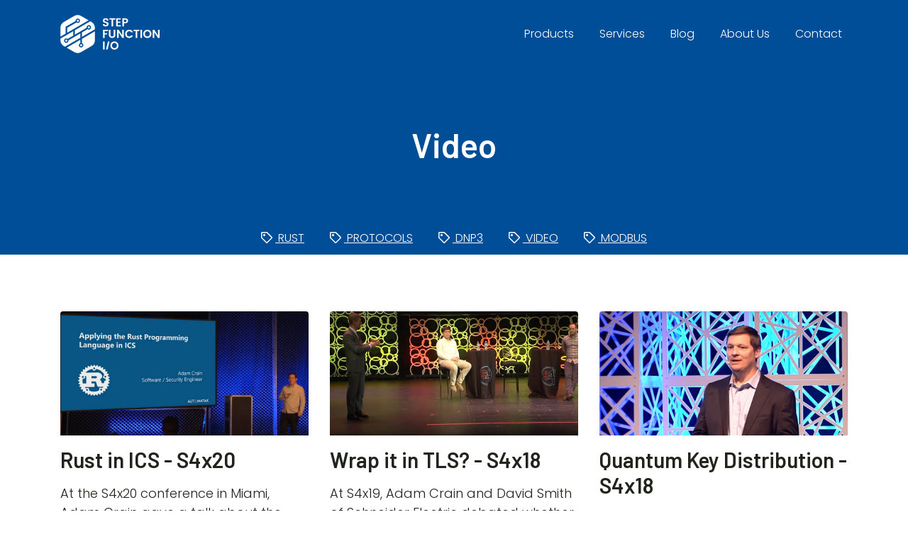

--- FILE ---
content_type: text/html; charset=utf-8
request_url: https://stepfunc.io/tags/video/
body_size: 4342
content:
<!doctype html><html lang=en-us><head><meta charset=utf-8><title>Video | Step Function I/O</title><meta name=viewport content="width=device-width,initial-scale=1,shrink-to-fit=no"><meta name=description content="Reliable and secure software for critical infrastructure"><meta property="og:url" content="https://stepfunc.io/tags/video/"><meta property="og:site_name" content="Step Function I/O"><meta property="og:title" content="Video"><meta property="og:description" content="Reliable and secure software for critical infrastructure"><meta property="og:locale" content="en_us"><meta property="og:type" content="website"><meta property="og:image" content="https://stepfunc.io/media/preview.png"><meta name=twitter:card content="summary_large_image"><meta name=twitter:image content="https://stepfunc.io/media/preview.png"><meta name=twitter:title content="Video"><meta name=twitter:description content="Reliable and secure software for critical infrastructure"><link rel=preload href=/css/style.min.f0579da745ad9a0777aaa1be670414ffd3aef9fd435668b8b7a8df85b45fda4b.css as=style><link href=/css/style.min.f0579da745ad9a0777aaa1be670414ffd3aef9fd435668b8b7a8df85b45fda4b.css rel=stylesheet integrity><link href=/vendor/owl/assets/owl.carousel.min.css rel=stylesheet><script src=https://kit.fontawesome.com/78ea04778e.js crossorigin=anonymous></script><link rel="shortcut icon" href=https://stepfunc.io/favicon.ico type=image/x-icon><link rel=icon href=https://stepfunc.io/favicon.ico type=image/x-icon></head><body class=term><header class=navigation><nav class="navbar navbar-expand-lg main-nav py-3" id=navbar><div class=container><a class=navbar-brand href=/><svg width="551" height="211" viewBox="0 0 551 211" xmlns="http://www.w3.org/2000/svg"><g id="logo-white" stroke="none" stroke-width="1" fill="#FFF" fill-rule="nonzero"><path d="M29.3 65.4l55.9-31.5c-.1-.6-.2-1.2-.2-1.8 0-6.8 5.5-12.2 12.2-12.2 3.2 0 6.1 1.3 8.3 3.3l.3.3c2.2 2.2 3.6 5.3 3.6 8.6 0 6.8-5.5 12.2-12.2 12.2-2.7 0-5.1-.9-7.2-2.3.1 0 0 0 0-.1l-51.4 29v27.2l42.1-24.3 76.1-43.9-44.7-25.8c-10-4.8-21.6-4.8-31.6.1L16.6 41C6.7 47.7.6 59 .6 71.1V120l28.6-16.5V65.4h.1z" id="Path"/><path d="M78.2 5.4L18.9 39.6c-.8.4-1.5.9-2.2 1.4L80.5 4.2c-.8.4-1.6.8-2.3 1.2zm32.7 96.9l-65.8 37.9c.1.5.1.9.1 1.4 0 .8-.1 1.7-.2 2.5-.3 1.6-1 3.1-1.8 4.4-2.2 3.3-5.9 5.4-10.1 5.4-3.4 0-6.4-1.4-8.6-3.6-2.2-2.2-3.6-5.3-3.6-8.6 0-6.8 5.5-12.2 12.2-12.2 2.9 0 5.5 1 7.6 2.7l30.7-17.7V90L.7 130.7v8.9c0 13 6.9 25 18.2 31.5l7.2 4.2 84.8-48.9v-24.1z" id="Shape"/><path d="M176.1 41.1l-10-5.8-85.5 49.3V109l30.3-17.5 35.8-21c-.1-.6-.2-1.1-.2-1.7 0-.8.1-1.7.2-2.5.2-.8.4-1.6.7-2.3.5-1.1 1.1-2 1.8-2.9.7-.8 1.4-1.6 2.3-2.2 2-1.5 4.5-2.4 7.2-2.4 3.4 0 6.4 1.4 8.6 3.6 2.2 2.2 3.6 5.3 3.6 8.6 0 2.7-.9 5.1-2.4 7.2-2.2 3.1-5.8 5.1-9.9 5.1-2.8 0-5.3-1-7.4-2.5L126.4 93l.1.1-6.5 3.8v24l72-41.3v-8.4c0-12.1-6-23.4-15.9-30.1zM120.2 132v23.8c1.5.6 2.9 1.5 4 2.7 2.2 2.2 3.6 5.3 3.6 8.6s-1.4 6.4-3.6 8.6c-2.2 2.2-5.3 3.6-8.6 3.6-4.2 0-7.9-2.1-10.1-5.4-1.3-2-2.1-4.3-2.1-6.8s.8-4.9 2.1-6.8c1.3-2 3.2-3.5 5.5-4.5v-18.7l-75.5 43.6 42.8 24.7c11.2 6.5 25.1 6.5 36.3 0l59.3-34.2c11.2-6.5 18.2-18.5 18.2-31.5V90.3L120.2 132z" id="Shape"/><path d="M158.8 74.7c3.2 0 5.9-2.6 5.9-5.9 0-3.2-2.6-5.9-5.9-5.9-3.2 0-5.9 2.6-5.9 5.9.1 3.3 2.7 5.9 5.9 5.9zm-43.2 86.5c-3.2 0-5.9 2.6-5.9 5.9 0 3.3 2.6 5.9 5.9 5.9 3.2 0 5.9-2.6 5.9-5.9 0-3.3-2.7-5.9-5.9-5.9zm-82.5-25.4c-3.2 0-5.9 2.6-5.9 5.9 0 3.2 2.6 5.9 5.9 5.9 3.2 0 5.9-2.6 5.9-5.9-.1-3.3-2.7-5.9-5.9-5.9zM97.3 38c3.2 0 5.9-2.6 5.9-5.9 0-3.2-2.6-5.9-5.9-5.9-3.2 0-5.9 2.6-5.9 5.9 0 3.3 2.6 5.9 5.9 5.9zM237.5 190.8V147h8.9v43.8h-8.9zm62.9.4c-6.3 0-11.6-2.1-16-6.3-4.3-4.2-6.5-9.6-6.5-16.1 0-6.5 2.2-11.9 6.5-16.1 4.3-4.2 9.7-6.3 16-6.3 6.3 0 11.6 2.1 15.9 6.3 4.3 4.2 6.5 9.6 6.5 16.1 0 6.5-2.2 11.9-6.5 16.1-4.2 4.2-9.6 6.3-15.9 6.3zm9.7-12c2.5-2.6 3.7-6.1 3.7-10.5s-1.2-7.8-3.7-10.4c-2.5-2.6-5.7-3.9-9.7-3.9-4 0-7.2 1.3-9.7 3.9-2.5 2.6-3.7 6.1-3.7 10.4 0 4.3 1.2 7.8 3.7 10.4 2.5 2.6 5.7 3.9 9.7 3.9 4 .1 7.2-1.2 9.7-3.8zm-45.8-32.3l-10.5 43.9h8.6l10.5-43.9h-8.6zM251.2 25.5c-1.8 0-3.2.5-4.3 1.4-1.1.9-1.7 2.2-1.7 3.8 0 1.6.4 2.9 1.2 3.8.8.9 1.9 1.6 3.3 2.1s2.8.9 4.4 1.3c1.6.4 3.2.8 4.8 1.4 1.6.6 3.1 1.2 4.4 2 1.4.8 2.4 2 3.3 3.5.8 1.5 1.2 3.4 1.2 5.6 0 3.6-1.5 6.8-4.3 9.4-2.9 2.6-6.8 3.9-11.6 3.9s-8.7-1.1-11.7-3.4-4.4-5.4-4.4-9.6h9.5c.3 3.9 2.6 5.8 6.7 5.8 2 0 3.6-.5 4.8-1.6 1.2-1.1 1.8-2.5 1.8-4.2 0-1.8-.8-3.1-2.3-4.2-1.6-1-3.5-1.8-5.7-2.3-2.2-.5-4.5-1.1-6.7-1.8s-4.1-2-5.7-3.8c-1.6-1.8-2.3-4.2-2.3-7.1 0-4 1.5-7.2 4.4-9.7 2.9-2.4 6.7-3.6 11.3-3.6 4.6 0 8.3 1 11.1 3.1 2.8 2.1 4.3 5.3 4.6 9.6h-9.8c-.2-1.7-.8-3-1.9-4-1.2-.9-2.6-1.4-4.4-1.4zm20.9.3V19h32.8v6.9h-12v37.5H284V25.8h-11.9zm63.7-6.9v6.9h-16.6v11.6h14.7v6.9h-14.7v12.3h16.6v6.9h-25.6V18.9h25.6zm37.3 22.2c-1.1 1.4-2.8 2.5-5 3.3-2.2.8-4.7 1.2-7.7 1.2H353v17.7h-9V19h16.3c5.1 0 9.1 1.3 11.8 3.8 2.8 2.6 4.2 5.6 4.2 9 0 3.4-.9 6.6-3.2 9.3zm-20-2.3h7.4c2.2 0 4-.6 5.1-1.7 1.2-1.2 1.8-2.7 1.8-4.7s-.6-3.6-1.8-4.7c-1.2-1.2-2.9-1.7-5.1-1.7h-7.4v12.8zm-116.2 88V82.4h27.4v6.9h-18.5v11.6h14.1v6.9h-14.1v19h-8.9zm32.8-17.1V82.4h9v27.3c0 3 .8 5.4 2.3 6.9 1.5 1.6 3.8 2.3 6.6 2.3 2.9 0 5.1-.8 6.7-2.3 1.6-1.6 2.3-3.9 2.3-6.9V82.4h8.9v27.3c0 5.6-1.8 9.9-5.3 12.9s-7.8 4.5-12.8 4.5c-5 0-9.2-1.5-12.6-4.5-3.4-2.9-5.1-7.2-5.1-12.9zm74-27.4h9v44.4h-9l-20-30.7v30.7h-9V82.3h9l20.1 30.7V82.3h-.1zm22.5 38.4c-4.4-4.3-6.5-9.7-6.5-16.3 0-6.6 2.2-12 6.6-16.3 4.4-4.3 9.7-6.4 16.1-6.4 4.8 0 9.1 1.2 12.9 3.7 3.7 2.5 6.4 5.9 8 10.3h-10.7c-2-3.9-5.4-5.8-10.2-5.8-4 0-7.3 1.3-9.8 4-2.5 2.6-3.8 6.2-3.8 10.5 0 4.4 1.3 7.9 3.8 10.5 2.5 2.6 5.8 4 9.8 4 4.7 0 8.1-1.9 10.2-5.8h10.7c-1.6 4.4-4.3 7.9-8 10.3-3.7 2.4-8 3.7-12.9 3.7-6.5 0-11.9-2.1-16.2-6.4zm40-31.4v-6.9H439v6.9h-12v37.5h-8.9V89.3h-11.9zm38.2 37.5V82.4h9v44.3h-9v.1zm38.6.4c-6.4 0-11.8-2.1-16.1-6.4-4.4-4.3-6.5-9.7-6.5-16.3 0-6.6 2.2-12 6.6-16.3 4.4-4.3 9.8-6.4 16.1-6.4 6.4 0 11.7 2.1 16.1 6.4 4.4 4.3 6.5 9.7 6.5 16.3 0 6.6-2.2 12-6.5 16.3-4.4 4.3-9.8 6.4-16.2 6.4zm9.8-12.2c2.5-2.6 3.7-6.2 3.7-10.6 0-4.4-1.2-7.9-3.7-10.5-2.5-2.6-5.8-3.9-9.8-3.9-4 0-7.3 1.3-9.8 4-2.5 2.6-3.8 6.2-3.8 10.5 0 4.4 1.3 7.9 3.8 10.5 2.5 2.6 5.8 4 9.8 4 4 0 7.3-1.3 9.8-4zm48.8-32.7h9v44.4h-9l-20-30.7v30.7h-9V82.3h9l20.1 30.7V82.3h-.1z" id="Shape"/></g></svg>
</a><button class="navbar-toggler collapsed" type=button data-toggle=collapse data-target=#navigation aria-controls=navigation aria-expanded=false aria-label="Toggle navigation">
<i class="far fa-bars"></i></button><div class="collapse navbar-collapse" id=navigation><ul class="navbar-nav ml-auto text-center text-lg-left"><li class=nav-item><a class=nav-link href=https://stepfunc.io/products/>Products</a></li><li class=nav-item><a class=nav-link href=https://stepfunc.io/services/>Services</a></li><li class=nav-item><a class=nav-link href=https://stepfunc.io/blog/>Blog</a></li><li class=nav-item><a class=nav-link href=https://stepfunc.io/about/>About Us</a></li><li class=nav-item><a class=nav-link href=https://stepfunc.io/contact/>Contact</a></li></ul></div></div></nav></header><main class=main-wrapper><section class="page-title bg-primary text-white"><div class=container><div class="row justify-content-center"><div class="col-sm-8 text-center py-6"><h2>Video</h2></div><div class="col-sm-10 text-center sidebar-widget tags"><a href=/tags/rust class=mb-2><i class="far fa-tag mr-1"></i> Rust</a>
<a href=/tags/protocols class=mb-2><i class="far fa-tag mr-1"></i> Protocols</a>
<a href=/tags/dnp3 class=mb-2><i class="far fa-tag mr-1"></i> Dnp3</a>
<a href=/tags/video class=mb-2><i class="far fa-tag mr-1"></i> Video</a>
<a href=/tags/modbus class=mb-2><i class="far fa-tag mr-1"></i> Modbus</a></div></div></div></section><section class="blog-wrap py-6"><div class=container><div class="row justify-content-center"><div class=col-md-12><div class=row><div class="col-xl-4 col-md-6 mb-5"><div class="blog-item bg-white rounded"><a href=https://stepfunc.io/blog/rust-in-ics/><img src=https://stepfunc.io/media/blog/rust-in-ics.png class="img-fluid rounded-top" alt="Rust in ICS - S4x20"><div class="pt-2 pb-5"><h4 class="mb-3 mt-2">Rust in ICS - S4x20</h4><p class=mb-4>At the S4x20 conference in Miami, Adam Crain gave a talk about the future of the Rust programming language in critical infrastructure. Rust offers a huge competitive advantage to those that will embrace it over C/C++ in the coming years.</p></div></a></div></div><div class="col-xl-4 col-md-6 mb-5"><div class="blog-item bg-white rounded"><a href=https://stepfunc.io/blog/tls-debate/><img src=https://stepfunc.io/media/blog/tls-debate.jpg class="img-fluid rounded-top" alt="Wrap it in TLS? - S4x18"><div class="pt-2 pb-5"><h4 class="mb-3 mt-2">Wrap it in TLS? - S4x18</h4><p class=mb-4>At S4x19, Adam Crain and David Smith of Schneider Electric debated whether the control system community should wrap protocols in TLS, or take a more nuanced approach.</p></div></a></div></div><div class="col-xl-4 col-md-6 mb-5"><div class="blog-item bg-white rounded"><a href=https://stepfunc.io/blog/quantum-key-distribution/><img src=https://stepfunc.io/media/blog/quantum-key-distribution-duncan.jpg class="img-fluid rounded-top" alt="Quantum Key Distribution - S4x18"><div class="pt-2 pb-5"><h4 class="mb-3 mt-2">Quantum Key Distribution - S4x18</h4><p class=mb-4>At S4x18, Adam Crain and Duncan Earl of Qubitekk discussed the benefits of using quantum key distribution (QKD) in ICS. Duncan leads out with an accessible explanation of how QKD works. Adam follows by talking how the keys produced in a QKD system are applied in practice in the SSP21 protocol.</p></div></a></div></div><div class="col-xl-4 col-md-6 mb-5"><div class="blog-item bg-white rounded"><a href=https://stepfunc.io/blog/ssp21-cs3sthlm-2017/><img src=https://stepfunc.io/media/blog/ssp21-cs3sthlm.jpg class="img-fluid rounded-top" alt="Secure Scada Protocol for the 21st Century (SSP21)"><div class="pt-2 pb-5"><h4 class="mb-3 mt-2">Secure Scada Protocol for the 21st Century (SSP21)</h4><p class=mb-4>Adam presented at about SSP21 at 4th Stockholm international summit on Cyber Security in SCADA and Industrial Control Systems, Stockholm, Sweden, 24 –26 October 2017.</p></div></a></div></div></div><div class="row justify-content-center"></div></div></div></div></section></main><footer class="footer py-6"><div class="container position-relative"><div id=footer-bg></div><div class=row><div class="col-lg-3 col-sm-12 ml-auto mb-5 text-light"><a class="d-block mb-3 footer-logo" href=/><svg width="551" height="211" viewBox="0 0 551 211" xmlns="http://www.w3.org/2000/svg"><g id="logo-white" stroke="none" stroke-width="1" fill="#FFF" fill-rule="nonzero"><path d="M29.3 65.4l55.9-31.5c-.1-.6-.2-1.2-.2-1.8 0-6.8 5.5-12.2 12.2-12.2 3.2 0 6.1 1.3 8.3 3.3l.3.3c2.2 2.2 3.6 5.3 3.6 8.6 0 6.8-5.5 12.2-12.2 12.2-2.7 0-5.1-.9-7.2-2.3.1 0 0 0 0-.1l-51.4 29v27.2l42.1-24.3 76.1-43.9-44.7-25.8c-10-4.8-21.6-4.8-31.6.1L16.6 41C6.7 47.7.6 59 .6 71.1V120l28.6-16.5V65.4h.1z" id="Path"/><path d="M78.2 5.4L18.9 39.6c-.8.4-1.5.9-2.2 1.4L80.5 4.2c-.8.4-1.6.8-2.3 1.2zm32.7 96.9l-65.8 37.9c.1.5.1.9.1 1.4 0 .8-.1 1.7-.2 2.5-.3 1.6-1 3.1-1.8 4.4-2.2 3.3-5.9 5.4-10.1 5.4-3.4 0-6.4-1.4-8.6-3.6-2.2-2.2-3.6-5.3-3.6-8.6 0-6.8 5.5-12.2 12.2-12.2 2.9 0 5.5 1 7.6 2.7l30.7-17.7V90L.7 130.7v8.9c0 13 6.9 25 18.2 31.5l7.2 4.2 84.8-48.9v-24.1z" id="Shape"/><path d="M176.1 41.1l-10-5.8-85.5 49.3V109l30.3-17.5 35.8-21c-.1-.6-.2-1.1-.2-1.7 0-.8.1-1.7.2-2.5.2-.8.4-1.6.7-2.3.5-1.1 1.1-2 1.8-2.9.7-.8 1.4-1.6 2.3-2.2 2-1.5 4.5-2.4 7.2-2.4 3.4 0 6.4 1.4 8.6 3.6 2.2 2.2 3.6 5.3 3.6 8.6 0 2.7-.9 5.1-2.4 7.2-2.2 3.1-5.8 5.1-9.9 5.1-2.8 0-5.3-1-7.4-2.5L126.4 93l.1.1-6.5 3.8v24l72-41.3v-8.4c0-12.1-6-23.4-15.9-30.1zM120.2 132v23.8c1.5.6 2.9 1.5 4 2.7 2.2 2.2 3.6 5.3 3.6 8.6s-1.4 6.4-3.6 8.6c-2.2 2.2-5.3 3.6-8.6 3.6-4.2 0-7.9-2.1-10.1-5.4-1.3-2-2.1-4.3-2.1-6.8s.8-4.9 2.1-6.8c1.3-2 3.2-3.5 5.5-4.5v-18.7l-75.5 43.6 42.8 24.7c11.2 6.5 25.1 6.5 36.3 0l59.3-34.2c11.2-6.5 18.2-18.5 18.2-31.5V90.3L120.2 132z" id="Shape"/><path d="M158.8 74.7c3.2 0 5.9-2.6 5.9-5.9 0-3.2-2.6-5.9-5.9-5.9-3.2 0-5.9 2.6-5.9 5.9.1 3.3 2.7 5.9 5.9 5.9zm-43.2 86.5c-3.2 0-5.9 2.6-5.9 5.9 0 3.3 2.6 5.9 5.9 5.9 3.2 0 5.9-2.6 5.9-5.9 0-3.3-2.7-5.9-5.9-5.9zm-82.5-25.4c-3.2 0-5.9 2.6-5.9 5.9 0 3.2 2.6 5.9 5.9 5.9 3.2 0 5.9-2.6 5.9-5.9-.1-3.3-2.7-5.9-5.9-5.9zM97.3 38c3.2 0 5.9-2.6 5.9-5.9 0-3.2-2.6-5.9-5.9-5.9-3.2 0-5.9 2.6-5.9 5.9 0 3.3 2.6 5.9 5.9 5.9zM237.5 190.8V147h8.9v43.8h-8.9zm62.9.4c-6.3 0-11.6-2.1-16-6.3-4.3-4.2-6.5-9.6-6.5-16.1 0-6.5 2.2-11.9 6.5-16.1 4.3-4.2 9.7-6.3 16-6.3 6.3 0 11.6 2.1 15.9 6.3 4.3 4.2 6.5 9.6 6.5 16.1 0 6.5-2.2 11.9-6.5 16.1-4.2 4.2-9.6 6.3-15.9 6.3zm9.7-12c2.5-2.6 3.7-6.1 3.7-10.5s-1.2-7.8-3.7-10.4c-2.5-2.6-5.7-3.9-9.7-3.9-4 0-7.2 1.3-9.7 3.9-2.5 2.6-3.7 6.1-3.7 10.4 0 4.3 1.2 7.8 3.7 10.4 2.5 2.6 5.7 3.9 9.7 3.9 4 .1 7.2-1.2 9.7-3.8zm-45.8-32.3l-10.5 43.9h8.6l10.5-43.9h-8.6zM251.2 25.5c-1.8 0-3.2.5-4.3 1.4-1.1.9-1.7 2.2-1.7 3.8 0 1.6.4 2.9 1.2 3.8.8.9 1.9 1.6 3.3 2.1s2.8.9 4.4 1.3c1.6.4 3.2.8 4.8 1.4 1.6.6 3.1 1.2 4.4 2 1.4.8 2.4 2 3.3 3.5.8 1.5 1.2 3.4 1.2 5.6 0 3.6-1.5 6.8-4.3 9.4-2.9 2.6-6.8 3.9-11.6 3.9s-8.7-1.1-11.7-3.4-4.4-5.4-4.4-9.6h9.5c.3 3.9 2.6 5.8 6.7 5.8 2 0 3.6-.5 4.8-1.6 1.2-1.1 1.8-2.5 1.8-4.2 0-1.8-.8-3.1-2.3-4.2-1.6-1-3.5-1.8-5.7-2.3-2.2-.5-4.5-1.1-6.7-1.8s-4.1-2-5.7-3.8c-1.6-1.8-2.3-4.2-2.3-7.1 0-4 1.5-7.2 4.4-9.7 2.9-2.4 6.7-3.6 11.3-3.6 4.6 0 8.3 1 11.1 3.1 2.8 2.1 4.3 5.3 4.6 9.6h-9.8c-.2-1.7-.8-3-1.9-4-1.2-.9-2.6-1.4-4.4-1.4zm20.9.3V19h32.8v6.9h-12v37.5H284V25.8h-11.9zm63.7-6.9v6.9h-16.6v11.6h14.7v6.9h-14.7v12.3h16.6v6.9h-25.6V18.9h25.6zm37.3 22.2c-1.1 1.4-2.8 2.5-5 3.3-2.2.8-4.7 1.2-7.7 1.2H353v17.7h-9V19h16.3c5.1 0 9.1 1.3 11.8 3.8 2.8 2.6 4.2 5.6 4.2 9 0 3.4-.9 6.6-3.2 9.3zm-20-2.3h7.4c2.2 0 4-.6 5.1-1.7 1.2-1.2 1.8-2.7 1.8-4.7s-.6-3.6-1.8-4.7c-1.2-1.2-2.9-1.7-5.1-1.7h-7.4v12.8zm-116.2 88V82.4h27.4v6.9h-18.5v11.6h14.1v6.9h-14.1v19h-8.9zm32.8-17.1V82.4h9v27.3c0 3 .8 5.4 2.3 6.9 1.5 1.6 3.8 2.3 6.6 2.3 2.9 0 5.1-.8 6.7-2.3 1.6-1.6 2.3-3.9 2.3-6.9V82.4h8.9v27.3c0 5.6-1.8 9.9-5.3 12.9s-7.8 4.5-12.8 4.5c-5 0-9.2-1.5-12.6-4.5-3.4-2.9-5.1-7.2-5.1-12.9zm74-27.4h9v44.4h-9l-20-30.7v30.7h-9V82.3h9l20.1 30.7V82.3h-.1zm22.5 38.4c-4.4-4.3-6.5-9.7-6.5-16.3 0-6.6 2.2-12 6.6-16.3 4.4-4.3 9.7-6.4 16.1-6.4 4.8 0 9.1 1.2 12.9 3.7 3.7 2.5 6.4 5.9 8 10.3h-10.7c-2-3.9-5.4-5.8-10.2-5.8-4 0-7.3 1.3-9.8 4-2.5 2.6-3.8 6.2-3.8 10.5 0 4.4 1.3 7.9 3.8 10.5 2.5 2.6 5.8 4 9.8 4 4.7 0 8.1-1.9 10.2-5.8h10.7c-1.6 4.4-4.3 7.9-8 10.3-3.7 2.4-8 3.7-12.9 3.7-6.5 0-11.9-2.1-16.2-6.4zm40-31.4v-6.9H439v6.9h-12v37.5h-8.9V89.3h-11.9zm38.2 37.5V82.4h9v44.3h-9v.1zm38.6.4c-6.4 0-11.8-2.1-16.1-6.4-4.4-4.3-6.5-9.7-6.5-16.3 0-6.6 2.2-12 6.6-16.3 4.4-4.3 9.8-6.4 16.1-6.4 6.4 0 11.7 2.1 16.1 6.4 4.4 4.3 6.5 9.7 6.5 16.3 0 6.6-2.2 12-6.5 16.3-4.4 4.3-9.8 6.4-16.2 6.4zm9.8-12.2c2.5-2.6 3.7-6.2 3.7-10.6 0-4.4-1.2-7.9-3.7-10.5-2.5-2.6-5.8-3.9-9.8-3.9-4 0-7.3 1.3-9.8 4-2.5 2.6-3.8 6.2-3.8 10.5 0 4.4 1.3 7.9 3.8 10.5 2.5 2.6 5.8 4 9.8 4 4 0 7.3-1.3 9.8-4zm48.8-32.7h9v44.4h-9l-20-30.7v30.7h-9V82.3h9l20.1 30.7V82.3h-.1z" id="Shape"/></g></svg></a><p>Reliable and secure software for critical infrastructure</p><p><i class="fab fa-github fa-lg"></i> <a href=https://github.com/stepfunc target=_blank><span class=text-white>stepfunc</span></a></p></div><div class="col-lg-3 offset-lg-1 col-sm-6"><div class=text-white><h4 class="mb-2 text-white">Address</h4><ul class="list-unstyled footer-menu lh-35"><li><p class=mb-3>2843 NW Lolo Dr Bend, OR 97703</p></li><li><i class="fas fa-mailbox fa-fw"></i> <a href=mailto:info@stepfunc.io class=text-white>info@stepfunc.io</a></li><li><i class="fas fa-phone-rotary fa-fw"></i> <a href=tel:+1-919-428-1002><span class=text-white>+1-919-428-1002</span></a></li></ul></div></div><div class="col-lg-2 offset-lg-3 col-sm-6"><div class=text-white><h4 class="mb-2 text-white">Navigation</h4><ul class="list-unstyled footer-menu lh-35"><li><a href=https://stepfunc.io/products/>Products</a></li><li><a href=https://stepfunc.io/services/>Services</a></li><li><a href=https://stepfunc.io/blog/>Blog</a></li><li><a href=https://stepfunc.io/about/>About Us</a></li><li><a href=https://stepfunc.io/contact/>Contact</a></li><li><a href=https://stepfunc.io/privacy-policy>Privacy Policy</a></li></ul></div></div></div></div></footer><script src=https://stepfunc.io/plugins/jquery/jquery.js></script><script src=https://stepfunc.io/plugins/bootstrap/bootstrap.min.js></script><script src=https://stepfunc.io/js/script.min.js></script><script src=https://stepfunc.io/vendor/owl/owl.carousel.min.js></script><script>(function(e){let t=e("#libraries-wrapper");t.owlCarousel({items:2,itemsDesktop:[1140,4],itemsDesktopSmall:[960,3],itemsTablet:[720,2],itemsMobile:[575,1],pagination:!1,autoPlay:!1,slideSpeed:300}),e(".next-roadmap").click(function(){t.trigger("owl.next")}),e(".prev-roadmap").click(function(){t.trigger("owl.prev")})})(jQuery),function(){let e=document.querySelectorAll("table:not(.table)");e.forEach(e=>{e.classList.add("table")})}()</script></body></html>

--- FILE ---
content_type: text/css; charset=utf-8
request_url: https://stepfunc.io/css/style.min.f0579da745ad9a0777aaa1be670414ffd3aef9fd435668b8b7a8df85b45fda4b.css
body_size: 27312
content:
@import "https://fonts.googleapis.com/css2?family=Barlow:wght@400;600&family=Poppins:ital,wght@0,200;0,300;0,600;1,300&display=swap";:root{--blue:#004e98;--indigo:#6610f2;--purple:#6f42c1;--pink:#e83e8c;--red:#dc3545;--orange:#fd7e14;--yellow:#ffc107;--green:#5cd453;--teal:#20c997;--cyan:#17a2b8;--white:#fff;--gray:#97a2a5;--gray-dark:#5e6f74;--primary:#004e98;--secondary:#97a2a5;--success:#5cd453;--info:#17a2b8;--warning:#ffc107;--danger:#dc3545;--light:#fff;--dark:#364144;--breakpoint-xs:0;--breakpoint-sm:576px;--breakpoint-md:768px;--breakpoint-lg:1024px;--breakpoint-xl:1280px;--font-family-sans-serif:"Poppins", -apple-system, BlinkMacSystemFont, "Segoe UI", Roboto, "Helvetica Neue", Arial, sans-serif;--font-family-monospace:SFMono-Regular, Menlo, Monaco, Consolas, "Liberation Mono", "Courier New", monospace}*,*::before,*::after{-webkit-box-sizing:border-box;box-sizing:border-box}html{font-family:sans-serif;line-height:1.15;-webkit-text-size-adjust:100%;-webkit-tap-highlight-color:rgba(33,36,28,0)}article,aside,figcaption,figure,footer,header,hgroup,main,nav,section{display:block}body{margin:0;font-family:poppins,-apple-system,BlinkMacSystemFont,segoe ui,Roboto,helvetica neue,Arial,sans-serif;font-size:1rem;font-weight:300;line-height:1.5;color:#21241c;text-align:left;background-color:#fff}[tabindex="-1"]:focus:not(:focus-visible){outline:0 !important}hr{-webkit-box-sizing:content-box;box-sizing:content-box;height:0;overflow:visible}h1,h2,h3,h4,h5,h6{margin-top:0;margin-bottom:.5rem}p{margin-top:0;margin-bottom:1rem}abbr[title],abbr[data-original-title]{text-decoration:underline;-webkit-text-decoration:underline dotted;text-decoration:underline dotted;cursor:help;border-bottom:0;-webkit-text-decoration-skip-ink:none;text-decoration-skip-ink:none}address{margin-bottom:1rem;font-style:normal;line-height:inherit}ol,ul,dl{margin-top:0;margin-bottom:1rem}ol ol,ul ul,ol ul,ul ol{margin-bottom:0}dt{font-weight:700}dd{margin-bottom:.5rem;margin-left:0}blockquote{margin:0 0 1rem}b,strong{font-weight:bolder}small{font-size:80%}sub,sup{position:relative;font-size:75%;line-height:0;vertical-align:baseline}sub{bottom:-.25em}sup{top:-.5em}a{color:#004e98;text-decoration:none;background-color:transparent}a:hover{color:#0068cb;text-decoration:underline}a:not([href]){color:inherit;text-decoration:none}a:not([href]):hover{color:inherit;text-decoration:none}pre,code,kbd,samp{font-family:SFMono-Regular,Menlo,Monaco,Consolas,liberation mono,courier new,monospace;font-size:1em}pre{margin-top:0;margin-bottom:1rem;overflow:auto}figure{margin:0 0 1rem}img{vertical-align:middle;border-style:none}svg{overflow:hidden;vertical-align:middle}table{border-collapse:collapse}caption{padding-top:.75rem;padding-bottom:.75rem;color:#97a2a5;text-align:left;caption-side:bottom}th{text-align:inherit}label{display:inline-block;margin-bottom:.5rem}button{border-radius:0}button:focus{outline:1px dotted;outline:5px auto -webkit-focus-ring-color}input,button,select,optgroup,textarea{margin:0;font-family:inherit;font-size:inherit;line-height:inherit}button,input{overflow:visible}button,select{text-transform:none}select{word-wrap:normal}button,[type=button],[type=reset],[type=submit]{-webkit-appearance:button}button:not(:disabled),[type=button]:not(:disabled),[type=reset]:not(:disabled),[type=submit]:not(:disabled){cursor:pointer}button::-moz-focus-inner,[type=button]::-moz-focus-inner,[type=reset]::-moz-focus-inner,[type=submit]::-moz-focus-inner{padding:0;border-style:none}input[type=radio],input[type=checkbox]{-webkit-box-sizing:border-box;box-sizing:border-box;padding:0}input[type=date],input[type=time],input[type=datetime-local],input[type=month]{-webkit-appearance:listbox}textarea{overflow:auto;resize:vertical}fieldset{min-width:0;padding:0;margin:0;border:0}legend{display:block;width:100%;max-width:100%;padding:0;margin-bottom:.5rem;font-size:1.5rem;line-height:inherit;color:inherit;white-space:normal}@media(max-width:1200px){legend{font-size:calc(1.275rem + .3vw)}}progress{vertical-align:baseline}[type=number]::-webkit-inner-spin-button,[type=number]::-webkit-outer-spin-button{height:auto}[type=search]{outline-offset:-2px;-webkit-appearance:none}[type=search]::-webkit-search-decoration{-webkit-appearance:none}::-webkit-file-upload-button{font:inherit;-webkit-appearance:button}output{display:inline-block}summary{display:list-item;cursor:pointer}template{display:none}[hidden]{display:none !important}h1,h2,h3,h4,h5,h6,.h1,.h2,.h3,.h4,.h5,.h6{margin-bottom:.5rem;font-weight:500;line-height:1.2}h1,.h1{font-size:3.75rem}@media(max-width:1200px){h1,.h1{font-size:calc(1.5rem + 3vw)}}h2,.h2{font-size:3rem}@media(max-width:1200px){h2,.h2{font-size:calc(1.425rem + 2.1vw)}}h3,.h3{font-size:2.25rem}@media(max-width:1200px){h3,.h3{font-size:calc(1.35rem + 1.2vw)}}h4,.h4{font-size:1.875rem}@media(max-width:1200px){h4,.h4{font-size:calc(1.3125rem + .75vw)}}h5,.h5{font-size:1.125rem}h6,.h6{font-size:1rem}.lead{font-size:1.25rem;font-weight:300}.display-1{font-size:6rem;font-weight:300;line-height:1.2}@media(max-width:1200px){.display-1{font-size:calc(1.725rem + 5.7vw)}}.display-2{font-size:5.5rem;font-weight:300;line-height:1.2}@media(max-width:1200px){.display-2{font-size:calc(1.675rem + 5.1vw)}}.display-3{font-size:4.5rem;font-weight:300;line-height:1.2}@media(max-width:1200px){.display-3{font-size:calc(1.575rem + 3.9vw)}}.display-4{font-size:3.5rem;font-weight:300;line-height:1.2}@media(max-width:1200px){.display-4{font-size:calc(1.475rem + 2.7vw)}}hr{margin-top:1rem;margin-bottom:1rem;border:0;border-top:1px solid rgba(33,36,28,.1)}small,.small{font-size:80%;font-weight:300}mark,.mark{padding:.2em;background-color:#fcf8e3}.list-unstyled{padding-left:0;list-style:none}.list-inline{padding-left:0;list-style:none}.list-inline-item{display:inline-block}.list-inline-item:not(:last-child){margin-right:.5rem}.initialism{font-size:90%;text-transform:uppercase}.blockquote{margin-bottom:1rem;font-size:1.25rem}.blockquote-footer{display:block;font-size:80%;color:#97a2a5}.blockquote-footer::before{content:"\2014\00A0"}.img-fluid{max-width:100%;height:auto}.img-thumbnail{padding:.25rem;background-color:#fff;border:1px solid #cfd4d5;border-radius:.25rem;-webkit-box-shadow:0 1px 2px rgba(33,36,28,.075);box-shadow:0 1px 2px rgba(33,36,28,.075);max-width:100%;height:auto}.figure{display:inline-block}.figure-img{margin-bottom:.5rem;line-height:1}.figure-caption{font-size:90%;color:#97a2a5}.container{width:100%;padding-right:15px;padding-left:15px;margin-right:auto;margin-left:auto}@media(min-width:576px){.container{max-width:540px}}@media(min-width:768px){.container{max-width:720px}}@media(min-width:1024px){.container{max-width:960px}}@media(min-width:1280px){.container{max-width:1140px}}.container-fluid,.container-xl,.container-lg,.container-md,.container-sm{width:100%;padding-right:15px;padding-left:15px;margin-right:auto;margin-left:auto}@media(min-width:576px){.container-sm,.container{max-width:540px}}@media(min-width:768px){.container-md,.container-sm,.container{max-width:720px}}@media(min-width:1024px){.container-lg,.container-md,.container-sm,.container{max-width:960px}}@media(min-width:1280px){.container-xl,.container-lg,.container-md,.container-sm,.container{max-width:1140px}}.row{display:-webkit-box;display:-ms-flexbox;display:flex;-ms-flex-wrap:wrap;flex-wrap:wrap;margin-right:-15px;margin-left:-15px}.no-gutters{margin-right:0;margin-left:0}.no-gutters>.col,.no-gutters>[class*=col-]{padding-right:0;padding-left:0}.col-xl,.col-xl-auto,.col-xl-12,.col-xl-11,.col-xl-10,.col-xl-9,.col-xl-8,.col-xl-7,.col-xl-6,.col-xl-5,.col-xl-4,.col-xl-3,.col-xl-2,.col-xl-1,.col-lg,.col-lg-auto,.col-lg-12,.col-lg-11,.col-lg-10,.col-lg-9,.col-lg-8,.col-lg-7,.col-lg-6,.col-lg-5,.col-lg-4,.col-lg-3,.col-lg-2,.col-lg-1,.col-md,.col-md-auto,.col-md-12,.col-md-11,.col-md-10,.col-md-9,.col-md-8,.col-md-7,.col-md-6,.col-md-5,.col-md-4,.col-md-3,.col-md-2,.col-md-1,.col-sm,.col-sm-auto,.col-sm-12,.col-sm-11,.col-sm-10,.col-sm-9,.col-sm-8,.col-sm-7,.col-sm-6,.col-sm-5,.col-sm-4,.col-sm-3,.col-sm-2,.col-sm-1,.col,.col-auto,.col-12,.col-11,.col-10,.col-9,.col-8,.col-7,.col-6,.col-5,.col-4,.col-3,.col-2,.col-1{position:relative;width:100%;padding-right:15px;padding-left:15px}.col{-ms-flex-preferred-size:0;flex-basis:0;-webkit-box-flex:1;-ms-flex-positive:1;flex-grow:1;max-width:100%}.row-cols-1>*{-webkit-box-flex:0;-ms-flex:0 0 100%;flex:0 0 100%;max-width:100%}.row-cols-2>*{-webkit-box-flex:0;-ms-flex:0 0 50%;flex:0 0 50%;max-width:50%}.row-cols-3>*{-webkit-box-flex:0;-ms-flex:0 0 33.33333333%;flex:0 0 33.33333333%;max-width:33.33333333%}.row-cols-4>*{-webkit-box-flex:0;-ms-flex:0 0 25%;flex:0 0 25%;max-width:25%}.row-cols-5>*{-webkit-box-flex:0;-ms-flex:0 0 20%;flex:0 0 20%;max-width:20%}.row-cols-6>*{-webkit-box-flex:0;-ms-flex:0 0 16.66666667%;flex:0 0 16.66666667%;max-width:16.66666667%}.col-auto{-webkit-box-flex:0;-ms-flex:0 0 auto;flex:none;width:auto;max-width:100%}.col-1{-webkit-box-flex:0;-ms-flex:0 0 8.33333333%;flex:0 0 8.33333333%;max-width:8.33333333%}.col-2{-webkit-box-flex:0;-ms-flex:0 0 16.66666667%;flex:0 0 16.66666667%;max-width:16.66666667%}.col-3{-webkit-box-flex:0;-ms-flex:0 0 25%;flex:0 0 25%;max-width:25%}.col-4{-webkit-box-flex:0;-ms-flex:0 0 33.33333333%;flex:0 0 33.33333333%;max-width:33.33333333%}.col-5{-webkit-box-flex:0;-ms-flex:0 0 41.66666667%;flex:0 0 41.66666667%;max-width:41.66666667%}.col-6{-webkit-box-flex:0;-ms-flex:0 0 50%;flex:0 0 50%;max-width:50%}.col-7{-webkit-box-flex:0;-ms-flex:0 0 58.33333333%;flex:0 0 58.33333333%;max-width:58.33333333%}.col-8{-webkit-box-flex:0;-ms-flex:0 0 66.66666667%;flex:0 0 66.66666667%;max-width:66.66666667%}.col-9{-webkit-box-flex:0;-ms-flex:0 0 75%;flex:0 0 75%;max-width:75%}.col-10{-webkit-box-flex:0;-ms-flex:0 0 83.33333333%;flex:0 0 83.33333333%;max-width:83.33333333%}.col-11{-webkit-box-flex:0;-ms-flex:0 0 91.66666667%;flex:0 0 91.66666667%;max-width:91.66666667%}.col-12{-webkit-box-flex:0;-ms-flex:0 0 100%;flex:0 0 100%;max-width:100%}.order-first{-webkit-box-ordinal-group:0;-ms-flex-order:-1;order:-1}.order-last{-webkit-box-ordinal-group:14;-ms-flex-order:13;order:13}.order-0{-webkit-box-ordinal-group:1;-ms-flex-order:0;order:0}.order-1{-webkit-box-ordinal-group:2;-ms-flex-order:1;order:1}.order-2{-webkit-box-ordinal-group:3;-ms-flex-order:2;order:2}.order-3{-webkit-box-ordinal-group:4;-ms-flex-order:3;order:3}.order-4{-webkit-box-ordinal-group:5;-ms-flex-order:4;order:4}.order-5{-webkit-box-ordinal-group:6;-ms-flex-order:5;order:5}.order-6{-webkit-box-ordinal-group:7;-ms-flex-order:6;order:6}.order-7{-webkit-box-ordinal-group:8;-ms-flex-order:7;order:7}.order-8{-webkit-box-ordinal-group:9;-ms-flex-order:8;order:8}.order-9{-webkit-box-ordinal-group:10;-ms-flex-order:9;order:9}.order-10{-webkit-box-ordinal-group:11;-ms-flex-order:10;order:10}.order-11{-webkit-box-ordinal-group:12;-ms-flex-order:11;order:11}.order-12{-webkit-box-ordinal-group:13;-ms-flex-order:12;order:12}.offset-1{margin-left:8.33333333%}.offset-2{margin-left:16.66666667%}.offset-3{margin-left:25%}.offset-4{margin-left:33.33333333%}.offset-5{margin-left:41.66666667%}.offset-6{margin-left:50%}.offset-7{margin-left:58.33333333%}.offset-8{margin-left:66.66666667%}.offset-9{margin-left:75%}.offset-10{margin-left:83.33333333%}.offset-11{margin-left:91.66666667%}@media(min-width:576px){.col-sm{-ms-flex-preferred-size:0;flex-basis:0;-webkit-box-flex:1;-ms-flex-positive:1;flex-grow:1;max-width:100%}.row-cols-sm-1>*{-webkit-box-flex:0;-ms-flex:0 0 100%;flex:0 0 100%;max-width:100%}.row-cols-sm-2>*{-webkit-box-flex:0;-ms-flex:0 0 50%;flex:0 0 50%;max-width:50%}.row-cols-sm-3>*{-webkit-box-flex:0;-ms-flex:0 0 33.33333333%;flex:0 0 33.33333333%;max-width:33.33333333%}.row-cols-sm-4>*{-webkit-box-flex:0;-ms-flex:0 0 25%;flex:0 0 25%;max-width:25%}.row-cols-sm-5>*{-webkit-box-flex:0;-ms-flex:0 0 20%;flex:0 0 20%;max-width:20%}.row-cols-sm-6>*{-webkit-box-flex:0;-ms-flex:0 0 16.66666667%;flex:0 0 16.66666667%;max-width:16.66666667%}.col-sm-auto{-webkit-box-flex:0;-ms-flex:0 0 auto;flex:none;width:auto;max-width:100%}.col-sm-1{-webkit-box-flex:0;-ms-flex:0 0 8.33333333%;flex:0 0 8.33333333%;max-width:8.33333333%}.col-sm-2{-webkit-box-flex:0;-ms-flex:0 0 16.66666667%;flex:0 0 16.66666667%;max-width:16.66666667%}.col-sm-3{-webkit-box-flex:0;-ms-flex:0 0 25%;flex:0 0 25%;max-width:25%}.col-sm-4{-webkit-box-flex:0;-ms-flex:0 0 33.33333333%;flex:0 0 33.33333333%;max-width:33.33333333%}.col-sm-5{-webkit-box-flex:0;-ms-flex:0 0 41.66666667%;flex:0 0 41.66666667%;max-width:41.66666667%}.col-sm-6{-webkit-box-flex:0;-ms-flex:0 0 50%;flex:0 0 50%;max-width:50%}.col-sm-7{-webkit-box-flex:0;-ms-flex:0 0 58.33333333%;flex:0 0 58.33333333%;max-width:58.33333333%}.col-sm-8{-webkit-box-flex:0;-ms-flex:0 0 66.66666667%;flex:0 0 66.66666667%;max-width:66.66666667%}.col-sm-9{-webkit-box-flex:0;-ms-flex:0 0 75%;flex:0 0 75%;max-width:75%}.col-sm-10{-webkit-box-flex:0;-ms-flex:0 0 83.33333333%;flex:0 0 83.33333333%;max-width:83.33333333%}.col-sm-11{-webkit-box-flex:0;-ms-flex:0 0 91.66666667%;flex:0 0 91.66666667%;max-width:91.66666667%}.col-sm-12{-webkit-box-flex:0;-ms-flex:0 0 100%;flex:0 0 100%;max-width:100%}.order-sm-first{-webkit-box-ordinal-group:0;-ms-flex-order:-1;order:-1}.order-sm-last{-webkit-box-ordinal-group:14;-ms-flex-order:13;order:13}.order-sm-0{-webkit-box-ordinal-group:1;-ms-flex-order:0;order:0}.order-sm-1{-webkit-box-ordinal-group:2;-ms-flex-order:1;order:1}.order-sm-2{-webkit-box-ordinal-group:3;-ms-flex-order:2;order:2}.order-sm-3{-webkit-box-ordinal-group:4;-ms-flex-order:3;order:3}.order-sm-4{-webkit-box-ordinal-group:5;-ms-flex-order:4;order:4}.order-sm-5{-webkit-box-ordinal-group:6;-ms-flex-order:5;order:5}.order-sm-6{-webkit-box-ordinal-group:7;-ms-flex-order:6;order:6}.order-sm-7{-webkit-box-ordinal-group:8;-ms-flex-order:7;order:7}.order-sm-8{-webkit-box-ordinal-group:9;-ms-flex-order:8;order:8}.order-sm-9{-webkit-box-ordinal-group:10;-ms-flex-order:9;order:9}.order-sm-10{-webkit-box-ordinal-group:11;-ms-flex-order:10;order:10}.order-sm-11{-webkit-box-ordinal-group:12;-ms-flex-order:11;order:11}.order-sm-12{-webkit-box-ordinal-group:13;-ms-flex-order:12;order:12}.offset-sm-0{margin-left:0}.offset-sm-1{margin-left:8.33333333%}.offset-sm-2{margin-left:16.66666667%}.offset-sm-3{margin-left:25%}.offset-sm-4{margin-left:33.33333333%}.offset-sm-5{margin-left:41.66666667%}.offset-sm-6{margin-left:50%}.offset-sm-7{margin-left:58.33333333%}.offset-sm-8{margin-left:66.66666667%}.offset-sm-9{margin-left:75%}.offset-sm-10{margin-left:83.33333333%}.offset-sm-11{margin-left:91.66666667%}}@media(min-width:768px){.col-md{-ms-flex-preferred-size:0;flex-basis:0;-webkit-box-flex:1;-ms-flex-positive:1;flex-grow:1;max-width:100%}.row-cols-md-1>*{-webkit-box-flex:0;-ms-flex:0 0 100%;flex:0 0 100%;max-width:100%}.row-cols-md-2>*{-webkit-box-flex:0;-ms-flex:0 0 50%;flex:0 0 50%;max-width:50%}.row-cols-md-3>*{-webkit-box-flex:0;-ms-flex:0 0 33.33333333%;flex:0 0 33.33333333%;max-width:33.33333333%}.row-cols-md-4>*{-webkit-box-flex:0;-ms-flex:0 0 25%;flex:0 0 25%;max-width:25%}.row-cols-md-5>*{-webkit-box-flex:0;-ms-flex:0 0 20%;flex:0 0 20%;max-width:20%}.row-cols-md-6>*{-webkit-box-flex:0;-ms-flex:0 0 16.66666667%;flex:0 0 16.66666667%;max-width:16.66666667%}.col-md-auto{-webkit-box-flex:0;-ms-flex:0 0 auto;flex:none;width:auto;max-width:100%}.col-md-1{-webkit-box-flex:0;-ms-flex:0 0 8.33333333%;flex:0 0 8.33333333%;max-width:8.33333333%}.col-md-2{-webkit-box-flex:0;-ms-flex:0 0 16.66666667%;flex:0 0 16.66666667%;max-width:16.66666667%}.col-md-3{-webkit-box-flex:0;-ms-flex:0 0 25%;flex:0 0 25%;max-width:25%}.col-md-4{-webkit-box-flex:0;-ms-flex:0 0 33.33333333%;flex:0 0 33.33333333%;max-width:33.33333333%}.col-md-5{-webkit-box-flex:0;-ms-flex:0 0 41.66666667%;flex:0 0 41.66666667%;max-width:41.66666667%}.col-md-6{-webkit-box-flex:0;-ms-flex:0 0 50%;flex:0 0 50%;max-width:50%}.col-md-7{-webkit-box-flex:0;-ms-flex:0 0 58.33333333%;flex:0 0 58.33333333%;max-width:58.33333333%}.col-md-8{-webkit-box-flex:0;-ms-flex:0 0 66.66666667%;flex:0 0 66.66666667%;max-width:66.66666667%}.col-md-9{-webkit-box-flex:0;-ms-flex:0 0 75%;flex:0 0 75%;max-width:75%}.col-md-10{-webkit-box-flex:0;-ms-flex:0 0 83.33333333%;flex:0 0 83.33333333%;max-width:83.33333333%}.col-md-11{-webkit-box-flex:0;-ms-flex:0 0 91.66666667%;flex:0 0 91.66666667%;max-width:91.66666667%}.col-md-12{-webkit-box-flex:0;-ms-flex:0 0 100%;flex:0 0 100%;max-width:100%}.order-md-first{-webkit-box-ordinal-group:0;-ms-flex-order:-1;order:-1}.order-md-last{-webkit-box-ordinal-group:14;-ms-flex-order:13;order:13}.order-md-0{-webkit-box-ordinal-group:1;-ms-flex-order:0;order:0}.order-md-1{-webkit-box-ordinal-group:2;-ms-flex-order:1;order:1}.order-md-2{-webkit-box-ordinal-group:3;-ms-flex-order:2;order:2}.order-md-3{-webkit-box-ordinal-group:4;-ms-flex-order:3;order:3}.order-md-4{-webkit-box-ordinal-group:5;-ms-flex-order:4;order:4}.order-md-5{-webkit-box-ordinal-group:6;-ms-flex-order:5;order:5}.order-md-6{-webkit-box-ordinal-group:7;-ms-flex-order:6;order:6}.order-md-7{-webkit-box-ordinal-group:8;-ms-flex-order:7;order:7}.order-md-8{-webkit-box-ordinal-group:9;-ms-flex-order:8;order:8}.order-md-9{-webkit-box-ordinal-group:10;-ms-flex-order:9;order:9}.order-md-10{-webkit-box-ordinal-group:11;-ms-flex-order:10;order:10}.order-md-11{-webkit-box-ordinal-group:12;-ms-flex-order:11;order:11}.order-md-12{-webkit-box-ordinal-group:13;-ms-flex-order:12;order:12}.offset-md-0{margin-left:0}.offset-md-1{margin-left:8.33333333%}.offset-md-2{margin-left:16.66666667%}.offset-md-3{margin-left:25%}.offset-md-4{margin-left:33.33333333%}.offset-md-5{margin-left:41.66666667%}.offset-md-6{margin-left:50%}.offset-md-7{margin-left:58.33333333%}.offset-md-8{margin-left:66.66666667%}.offset-md-9{margin-left:75%}.offset-md-10{margin-left:83.33333333%}.offset-md-11{margin-left:91.66666667%}}@media(min-width:1024px){.col-lg{-ms-flex-preferred-size:0;flex-basis:0;-webkit-box-flex:1;-ms-flex-positive:1;flex-grow:1;max-width:100%}.row-cols-lg-1>*{-webkit-box-flex:0;-ms-flex:0 0 100%;flex:0 0 100%;max-width:100%}.row-cols-lg-2>*{-webkit-box-flex:0;-ms-flex:0 0 50%;flex:0 0 50%;max-width:50%}.row-cols-lg-3>*{-webkit-box-flex:0;-ms-flex:0 0 33.33333333%;flex:0 0 33.33333333%;max-width:33.33333333%}.row-cols-lg-4>*{-webkit-box-flex:0;-ms-flex:0 0 25%;flex:0 0 25%;max-width:25%}.row-cols-lg-5>*{-webkit-box-flex:0;-ms-flex:0 0 20%;flex:0 0 20%;max-width:20%}.row-cols-lg-6>*{-webkit-box-flex:0;-ms-flex:0 0 16.66666667%;flex:0 0 16.66666667%;max-width:16.66666667%}.col-lg-auto{-webkit-box-flex:0;-ms-flex:0 0 auto;flex:none;width:auto;max-width:100%}.col-lg-1{-webkit-box-flex:0;-ms-flex:0 0 8.33333333%;flex:0 0 8.33333333%;max-width:8.33333333%}.col-lg-2{-webkit-box-flex:0;-ms-flex:0 0 16.66666667%;flex:0 0 16.66666667%;max-width:16.66666667%}.col-lg-3{-webkit-box-flex:0;-ms-flex:0 0 25%;flex:0 0 25%;max-width:25%}.col-lg-4{-webkit-box-flex:0;-ms-flex:0 0 33.33333333%;flex:0 0 33.33333333%;max-width:33.33333333%}.col-lg-5{-webkit-box-flex:0;-ms-flex:0 0 41.66666667%;flex:0 0 41.66666667%;max-width:41.66666667%}.col-lg-6{-webkit-box-flex:0;-ms-flex:0 0 50%;flex:0 0 50%;max-width:50%}.col-lg-7{-webkit-box-flex:0;-ms-flex:0 0 58.33333333%;flex:0 0 58.33333333%;max-width:58.33333333%}.col-lg-8{-webkit-box-flex:0;-ms-flex:0 0 66.66666667%;flex:0 0 66.66666667%;max-width:66.66666667%}.col-lg-9{-webkit-box-flex:0;-ms-flex:0 0 75%;flex:0 0 75%;max-width:75%}.col-lg-10{-webkit-box-flex:0;-ms-flex:0 0 83.33333333%;flex:0 0 83.33333333%;max-width:83.33333333%}.col-lg-11{-webkit-box-flex:0;-ms-flex:0 0 91.66666667%;flex:0 0 91.66666667%;max-width:91.66666667%}.col-lg-12{-webkit-box-flex:0;-ms-flex:0 0 100%;flex:0 0 100%;max-width:100%}.order-lg-first{-webkit-box-ordinal-group:0;-ms-flex-order:-1;order:-1}.order-lg-last{-webkit-box-ordinal-group:14;-ms-flex-order:13;order:13}.order-lg-0{-webkit-box-ordinal-group:1;-ms-flex-order:0;order:0}.order-lg-1{-webkit-box-ordinal-group:2;-ms-flex-order:1;order:1}.order-lg-2{-webkit-box-ordinal-group:3;-ms-flex-order:2;order:2}.order-lg-3{-webkit-box-ordinal-group:4;-ms-flex-order:3;order:3}.order-lg-4{-webkit-box-ordinal-group:5;-ms-flex-order:4;order:4}.order-lg-5{-webkit-box-ordinal-group:6;-ms-flex-order:5;order:5}.order-lg-6{-webkit-box-ordinal-group:7;-ms-flex-order:6;order:6}.order-lg-7{-webkit-box-ordinal-group:8;-ms-flex-order:7;order:7}.order-lg-8{-webkit-box-ordinal-group:9;-ms-flex-order:8;order:8}.order-lg-9{-webkit-box-ordinal-group:10;-ms-flex-order:9;order:9}.order-lg-10{-webkit-box-ordinal-group:11;-ms-flex-order:10;order:10}.order-lg-11{-webkit-box-ordinal-group:12;-ms-flex-order:11;order:11}.order-lg-12{-webkit-box-ordinal-group:13;-ms-flex-order:12;order:12}.offset-lg-0{margin-left:0}.offset-lg-1{margin-left:8.33333333%}.offset-lg-2{margin-left:16.66666667%}.offset-lg-3{margin-left:25%}.offset-lg-4{margin-left:33.33333333%}.offset-lg-5{margin-left:41.66666667%}.offset-lg-6{margin-left:50%}.offset-lg-7{margin-left:58.33333333%}.offset-lg-8{margin-left:66.66666667%}.offset-lg-9{margin-left:75%}.offset-lg-10{margin-left:83.33333333%}.offset-lg-11{margin-left:91.66666667%}}@media(min-width:1280px){.col-xl{-ms-flex-preferred-size:0;flex-basis:0;-webkit-box-flex:1;-ms-flex-positive:1;flex-grow:1;max-width:100%}.row-cols-xl-1>*{-webkit-box-flex:0;-ms-flex:0 0 100%;flex:0 0 100%;max-width:100%}.row-cols-xl-2>*{-webkit-box-flex:0;-ms-flex:0 0 50%;flex:0 0 50%;max-width:50%}.row-cols-xl-3>*{-webkit-box-flex:0;-ms-flex:0 0 33.33333333%;flex:0 0 33.33333333%;max-width:33.33333333%}.row-cols-xl-4>*{-webkit-box-flex:0;-ms-flex:0 0 25%;flex:0 0 25%;max-width:25%}.row-cols-xl-5>*{-webkit-box-flex:0;-ms-flex:0 0 20%;flex:0 0 20%;max-width:20%}.row-cols-xl-6>*{-webkit-box-flex:0;-ms-flex:0 0 16.66666667%;flex:0 0 16.66666667%;max-width:16.66666667%}.col-xl-auto{-webkit-box-flex:0;-ms-flex:0 0 auto;flex:none;width:auto;max-width:100%}.col-xl-1{-webkit-box-flex:0;-ms-flex:0 0 8.33333333%;flex:0 0 8.33333333%;max-width:8.33333333%}.col-xl-2{-webkit-box-flex:0;-ms-flex:0 0 16.66666667%;flex:0 0 16.66666667%;max-width:16.66666667%}.col-xl-3{-webkit-box-flex:0;-ms-flex:0 0 25%;flex:0 0 25%;max-width:25%}.col-xl-4{-webkit-box-flex:0;-ms-flex:0 0 33.33333333%;flex:0 0 33.33333333%;max-width:33.33333333%}.col-xl-5{-webkit-box-flex:0;-ms-flex:0 0 41.66666667%;flex:0 0 41.66666667%;max-width:41.66666667%}.col-xl-6{-webkit-box-flex:0;-ms-flex:0 0 50%;flex:0 0 50%;max-width:50%}.col-xl-7{-webkit-box-flex:0;-ms-flex:0 0 58.33333333%;flex:0 0 58.33333333%;max-width:58.33333333%}.col-xl-8{-webkit-box-flex:0;-ms-flex:0 0 66.66666667%;flex:0 0 66.66666667%;max-width:66.66666667%}.col-xl-9{-webkit-box-flex:0;-ms-flex:0 0 75%;flex:0 0 75%;max-width:75%}.col-xl-10{-webkit-box-flex:0;-ms-flex:0 0 83.33333333%;flex:0 0 83.33333333%;max-width:83.33333333%}.col-xl-11{-webkit-box-flex:0;-ms-flex:0 0 91.66666667%;flex:0 0 91.66666667%;max-width:91.66666667%}.col-xl-12{-webkit-box-flex:0;-ms-flex:0 0 100%;flex:0 0 100%;max-width:100%}.order-xl-first{-webkit-box-ordinal-group:0;-ms-flex-order:-1;order:-1}.order-xl-last{-webkit-box-ordinal-group:14;-ms-flex-order:13;order:13}.order-xl-0{-webkit-box-ordinal-group:1;-ms-flex-order:0;order:0}.order-xl-1{-webkit-box-ordinal-group:2;-ms-flex-order:1;order:1}.order-xl-2{-webkit-box-ordinal-group:3;-ms-flex-order:2;order:2}.order-xl-3{-webkit-box-ordinal-group:4;-ms-flex-order:3;order:3}.order-xl-4{-webkit-box-ordinal-group:5;-ms-flex-order:4;order:4}.order-xl-5{-webkit-box-ordinal-group:6;-ms-flex-order:5;order:5}.order-xl-6{-webkit-box-ordinal-group:7;-ms-flex-order:6;order:6}.order-xl-7{-webkit-box-ordinal-group:8;-ms-flex-order:7;order:7}.order-xl-8{-webkit-box-ordinal-group:9;-ms-flex-order:8;order:8}.order-xl-9{-webkit-box-ordinal-group:10;-ms-flex-order:9;order:9}.order-xl-10{-webkit-box-ordinal-group:11;-ms-flex-order:10;order:10}.order-xl-11{-webkit-box-ordinal-group:12;-ms-flex-order:11;order:11}.order-xl-12{-webkit-box-ordinal-group:13;-ms-flex-order:12;order:12}.offset-xl-0{margin-left:0}.offset-xl-1{margin-left:8.33333333%}.offset-xl-2{margin-left:16.66666667%}.offset-xl-3{margin-left:25%}.offset-xl-4{margin-left:33.33333333%}.offset-xl-5{margin-left:41.66666667%}.offset-xl-6{margin-left:50%}.offset-xl-7{margin-left:58.33333333%}.offset-xl-8{margin-left:66.66666667%}.offset-xl-9{margin-left:75%}.offset-xl-10{margin-left:83.33333333%}.offset-xl-11{margin-left:91.66666667%}}.table{width:100%;margin-bottom:1rem;color:#21241c}.table th,.table td{padding:.75rem;vertical-align:top;border-top:1px solid #cfd4d5}.table thead th{vertical-align:bottom;border-bottom:2px solid #cfd4d5}.table tbody+tbody{border-top:2px solid #cfd4d5}.table-sm th,.table-sm td{padding:.3rem}.table-bordered{border:1px solid #cfd4d5}.table-bordered th,.table-bordered td{border:1px solid #cfd4d5}.table-bordered thead th,.table-bordered thead td{border-bottom-width:2px}.table-borderless th,.table-borderless td,.table-borderless thead th,.table-borderless tbody+tbody{border:0}.table-striped tbody tr:nth-of-type(odd){background-color:rgba(33,36,28,5%)}.table-hover tbody tr:hover{color:#21241c;background-color:rgba(33,36,28,.075)}.table-primary,.table-primary>th,.table-primary>td{background-color:#b8cde2}.table-primary th,.table-primary td,.table-primary thead th,.table-primary tbody+tbody{border-color:#7aa3c9}.table-hover .table-primary:hover{background-color:#a6c0db}.table-hover .table-primary:hover>td,.table-hover .table-primary:hover>th{background-color:#a6c0db}.table-secondary,.table-secondary>th,.table-secondary>td{background-color:#e2e5e6}.table-secondary th,.table-secondary td,.table-secondary thead th,.table-secondary tbody+tbody{border-color:#c9cfd0}.table-hover .table-secondary:hover{background-color:#d4d9da}.table-hover .table-secondary:hover>td,.table-hover .table-secondary:hover>th{background-color:#d4d9da}.table-success,.table-success>th,.table-success>td{background-color:#d1f3cf}.table-success th,.table-success td,.table-success thead th,.table-success tbody+tbody{border-color:#aae9a6}.table-hover .table-success:hover{background-color:#bdeebb}.table-hover .table-success:hover>td,.table-hover .table-success:hover>th{background-color:#bdeebb}.table-info,.table-info>th,.table-info>td{background-color:#bee5eb}.table-info th,.table-info td,.table-info thead th,.table-info tbody+tbody{border-color:#86cfda}.table-hover .table-info:hover{background-color:#abdde5}.table-hover .table-info:hover>td,.table-hover .table-info:hover>th{background-color:#abdde5}.table-warning,.table-warning>th,.table-warning>td{background-color:#ffeeba}.table-warning th,.table-warning td,.table-warning thead th,.table-warning tbody+tbody{border-color:#ffdf7e}.table-hover .table-warning:hover{background-color:#ffe8a1}.table-hover .table-warning:hover>td,.table-hover .table-warning:hover>th{background-color:#ffe8a1}.table-danger,.table-danger>th,.table-danger>td{background-color:#f5c6cb}.table-danger th,.table-danger td,.table-danger thead th,.table-danger tbody+tbody{border-color:#ed969e}.table-hover .table-danger:hover{background-color:#f1b0b7}.table-hover .table-danger:hover>td,.table-hover .table-danger:hover>th{background-color:#f1b0b7}.table-light,.table-light>th,.table-light>td{background-color:#fff}.table-light th,.table-light td,.table-light thead th,.table-light tbody+tbody{border-color:#fff}.table-hover .table-light:hover{background-color:#f2f2f2}.table-hover .table-light:hover>td,.table-hover .table-light:hover>th{background-color:#f2f2f2}.table-dark,.table-dark>th,.table-dark>td{background-color:#c7cacb}.table-dark th,.table-dark td,.table-dark thead th,.table-dark tbody+tbody{border-color:#969c9e}.table-hover .table-dark:hover{background-color:#babdbf}.table-hover .table-dark:hover>td,.table-hover .table-dark:hover>th{background-color:#babdbf}.table-active,.table-active>th,.table-active>td{background-color:rgba(33,36,28,.075)}.table-hover .table-active:hover{background-color:rgba(20,22,17,.075)}.table-hover .table-active:hover>td,.table-hover .table-active:hover>th{background-color:rgba(20,22,17,.075)}.table .thead-dark th{color:#fff;background-color:#5e6f74;border-color:#6f8389}.table .thead-light th{color:#7e8b8f;background-color:#dee1e2;border-color:#cfd4d5}.table-dark{color:#fff;background-color:#5e6f74}.table-dark th,.table-dark td,.table-dark thead th{border-color:#6f8389}.table-dark.table-bordered{border:0}.table-dark.table-striped tbody tr:nth-of-type(odd){background-color:rgba(255,255,255,5%)}.table-dark.table-hover tbody tr:hover{color:#fff;background-color:rgba(255,255,255,.075)}@media(max-width:575.98px){.table-responsive-sm{display:block;width:100%;overflow-x:auto;-webkit-overflow-scrolling:touch}.table-responsive-sm>.table-bordered{border:0}}@media(max-width:767.98px){.table-responsive-md{display:block;width:100%;overflow-x:auto;-webkit-overflow-scrolling:touch}.table-responsive-md>.table-bordered{border:0}}@media(max-width:1023.98px){.table-responsive-lg{display:block;width:100%;overflow-x:auto;-webkit-overflow-scrolling:touch}.table-responsive-lg>.table-bordered{border:0}}@media(max-width:1279.98px){.table-responsive-xl{display:block;width:100%;overflow-x:auto;-webkit-overflow-scrolling:touch}.table-responsive-xl>.table-bordered{border:0}}.table-responsive{display:block;width:100%;overflow-x:auto;-webkit-overflow-scrolling:touch}.table-responsive>.table-bordered{border:0}.form-control{display:block;width:100%;height:calc(1.5em + 1rem + 2px);padding:.5rem 1.75rem;font-size:1rem;font-weight:300;line-height:1.5;color:#7e8b8f;background-color:#fff;background-clip:padding-box;border:1px solid #bec5c7;border-radius:.25rem;-webkit-box-shadow:inset 0 1px 1px rgba(33,36,28,.075);box-shadow:inset 0 1px 1px rgba(33,36,28,.075);-webkit-transition:border-color .15s ease-in-out,-webkit-box-shadow .15s ease-in-out;transition:border-color .15s ease-in-out,-webkit-box-shadow .15s ease-in-out;transition:border-color .15s ease-in-out,box-shadow .15s ease-in-out;transition:border-color .15s ease-in-out,box-shadow .15s ease-in-out,-webkit-box-shadow .15s ease-in-out}@media(prefers-reduced-motion:reduce){.form-control{-webkit-transition:none;transition:none}}.form-control::-ms-expand{background-color:transparent;border:0}.form-control:-moz-focusring{color:transparent;text-shadow:0 0 0 #7e8b8f}.form-control:focus{color:#7e8b8f;background-color:#fff;border-color:#198fff;outline:0;-webkit-box-shadow:inset 0 1px 1px rgba(33,36,28,.075),0 0 0 .2rem rgba(0,78,152,.25);box-shadow:inset 0 1px 1px rgba(33,36,28,.075),0 0 0 .2rem rgba(0,78,152,.25)}.form-control::-webkit-input-placeholder{color:#97a2a5;opacity:1}.form-control::-moz-placeholder{color:#97a2a5;opacity:1}.form-control:-ms-input-placeholder{color:#97a2a5;opacity:1}.form-control::-ms-input-placeholder{color:#97a2a5;opacity:1}.form-control::placeholder{color:#97a2a5;opacity:1}.form-control:disabled,.form-control[readonly]{background-color:#dee1e2;opacity:1}select.form-control:focus::-ms-value{color:#7e8b8f;background-color:#fff}.form-control-file,.form-control-range{display:block;width:100%}.col-form-label{padding-top:calc(.5rem + 1px);padding-bottom:calc(.5rem + 1px);margin-bottom:0;font-size:inherit;line-height:1.5}.col-form-label-lg{padding-top:calc(.5rem + 1px);padding-bottom:calc(.5rem + 1px);font-size:1.25rem;line-height:1.5}.col-form-label-sm{padding-top:calc(.25rem + 1px);padding-bottom:calc(.25rem + 1px);font-size:.875rem;line-height:1.5}.form-control-plaintext{display:block;width:100%;padding:.5rem 0;margin-bottom:0;font-size:1rem;line-height:1.5;color:#21241c;background-color:transparent;border:solid transparent;border-width:1px 0}.form-control-plaintext.form-control-sm,.form-control-plaintext.form-control-lg{padding-right:0;padding-left:0}.form-control-sm{height:calc(1.5em + .5rem + 2px);padding:.25rem .5rem;font-size:.875rem;line-height:1.5;border-radius:.2rem}.form-control-lg{height:calc(1.5em + 1rem + 2px);padding:.5rem 1rem;font-size:1.25rem;line-height:1.5;border-radius:.3rem}select.form-control[size],select.form-control[multiple]{height:auto}textarea.form-control{height:auto}.form-group{margin-bottom:1rem}.form-text{display:block;margin-top:.25rem}.form-row{display:-webkit-box;display:-ms-flexbox;display:flex;-ms-flex-wrap:wrap;flex-wrap:wrap;margin-right:-5px;margin-left:-5px}.form-row>.col,.form-row>[class*=col-]{padding-right:5px;padding-left:5px}.form-check{position:relative;display:block;padding-left:1.25rem}.form-check-input{position:absolute;margin-top:.3rem;margin-left:-1.25rem}.form-check-input[disabled]~.form-check-label,.form-check-input:disabled~.form-check-label{color:#97a2a5}.form-check-label{margin-bottom:0}.form-check-inline{display:-webkit-inline-box;display:-ms-inline-flexbox;display:inline-flex;-webkit-box-align:center;-ms-flex-align:center;align-items:center;padding-left:0;margin-right:.75rem}.form-check-inline .form-check-input{position:static;margin-top:0;margin-right:.3125rem;margin-left:0}.valid-feedback{display:none;width:100%;margin-top:.25rem;font-size:80%;color:#5cd453}.valid-tooltip{position:absolute;top:100%;z-index:5;display:none;max-width:100%;padding:.25rem .5rem;margin-top:.1rem;font-size:.875rem;line-height:1.5;color:#364144;background-color:rgba(92,212,83,.9);border-radius:.25rem}.was-validated :valid~.valid-feedback,.was-validated :valid~.valid-tooltip,.is-valid~.valid-feedback,.is-valid~.valid-tooltip{display:block}.was-validated .form-control:valid,.form-control.is-valid{border-color:#5cd453;padding-right:calc(1.5em + 1rem);background-image:url("data:image/svg+xml,%3csvg xmlns='http://www.w3.org/2000/svg' width='8' height='8' viewBox='0 0 8 8'%3e%3cpath fill='%235cd453' d='M2.3 6.73L.6 4.53c-.4-1.04.46-1.4 1.1-.8l1.1 1.4 3.4-3.8c.6-.63 1.6-.27 1.2.7l-4 4.6c-.43.5-.8.4-1.1.1z'/%3e%3c/svg%3e");background-repeat:no-repeat;background-position:right calc(.375em + .25rem)center;background-size:calc(.75em + .5rem)calc(.75em + .5rem)}.was-validated .form-control:valid:focus,.form-control.is-valid:focus{border-color:#5cd453;-webkit-box-shadow:0 0 0 .2rem rgba(92,212,83,.25);box-shadow:0 0 0 .2rem rgba(92,212,83,.25)}.was-validated textarea.form-control:valid,textarea.form-control.is-valid{padding-right:calc(1.5em + 1rem);background-position:top calc(.375em + .25rem)right calc(.375em + .25rem)}.was-validated .custom-select:valid,.custom-select.is-valid{border-color:#5cd453;padding-right:calc(.75em + 3.5rem);background:url("data:image/svg+xml,%3csvg xmlns='http://www.w3.org/2000/svg' width='4' height='5' viewBox='0 0 4 5'%3e%3cpath fill='%235e6f74' d='M2 0L0 2h4zm0 5L0 3h4z'/%3e%3c/svg%3e")no-repeat right 1.75rem center/8px 10px,url("data:image/svg+xml,%3csvg xmlns='http://www.w3.org/2000/svg' width='8' height='8' viewBox='0 0 8 8'%3e%3cpath fill='%235cd453' d='M2.3 6.73L.6 4.53c-.4-1.04.46-1.4 1.1-.8l1.1 1.4 3.4-3.8c.6-.63 1.6-.27 1.2.7l-4 4.6c-.43.5-.8.4-1.1.1z'/%3e%3c/svg%3e")#fff no-repeat center right 2.75rem/calc(.75em + .5rem)calc(.75em + .5rem)}.was-validated .custom-select:valid:focus,.custom-select.is-valid:focus{border-color:#5cd453;-webkit-box-shadow:0 0 0 .2rem rgba(92,212,83,.25);box-shadow:0 0 0 .2rem rgba(92,212,83,.25)}.was-validated .form-check-input:valid~.form-check-label,.form-check-input.is-valid~.form-check-label{color:#5cd453}.was-validated .form-check-input:valid~.valid-feedback,.was-validated .form-check-input:valid~.valid-tooltip,.form-check-input.is-valid~.valid-feedback,.form-check-input.is-valid~.valid-tooltip{display:block}.was-validated .custom-control-input:valid~.custom-control-label,.custom-control-input.is-valid~.custom-control-label{color:#5cd453}.was-validated .custom-control-input:valid~.custom-control-label::before,.custom-control-input.is-valid~.custom-control-label::before{border-color:#5cd453}.was-validated .custom-control-input:valid:checked~.custom-control-label::before,.custom-control-input.is-valid:checked~.custom-control-label::before{border-color:#83de7c;background-color:#83de7c}.was-validated .custom-control-input:valid:focus~.custom-control-label::before,.custom-control-input.is-valid:focus~.custom-control-label::before{-webkit-box-shadow:0 0 0 .2rem rgba(92,212,83,.25);box-shadow:0 0 0 .2rem rgba(92,212,83,.25)}.was-validated .custom-control-input:valid:focus:not(:checked)~.custom-control-label::before,.custom-control-input.is-valid:focus:not(:checked)~.custom-control-label::before{border-color:#5cd453}.was-validated .custom-file-input:valid~.custom-file-label,.custom-file-input.is-valid~.custom-file-label{border-color:#5cd453}.was-validated .custom-file-input:valid:focus~.custom-file-label,.custom-file-input.is-valid:focus~.custom-file-label{border-color:#5cd453;-webkit-box-shadow:0 0 0 .2rem rgba(92,212,83,.25);box-shadow:0 0 0 .2rem rgba(92,212,83,.25)}.invalid-feedback{display:none;width:100%;margin-top:.25rem;font-size:80%;color:#dc3545}.invalid-tooltip{position:absolute;top:100%;z-index:5;display:none;max-width:100%;padding:.25rem .5rem;margin-top:.1rem;font-size:.875rem;line-height:1.5;color:#fff;background-color:rgba(220,53,69,.9);border-radius:.25rem}.was-validated :invalid~.invalid-feedback,.was-validated :invalid~.invalid-tooltip,.is-invalid~.invalid-feedback,.is-invalid~.invalid-tooltip{display:block}.was-validated .form-control:invalid,.form-control.is-invalid{border-color:#dc3545;padding-right:calc(1.5em + 1rem);background-image:url("data:image/svg+xml,%3csvg xmlns='http://www.w3.org/2000/svg' width='12' height='12' fill='none' stroke='%23dc3545' viewBox='0 0 12 12'%3e%3ccircle cx='6' cy='6' r='4.5'/%3e%3cpath stroke-linejoin='round' d='M5.8 3.6h.4L6 6.5z'/%3e%3ccircle cx='6' cy='8.2' r='.6' fill='%23dc3545' stroke='none'/%3e%3c/svg%3e");background-repeat:no-repeat;background-position:right calc(.375em + .25rem)center;background-size:calc(.75em + .5rem)calc(.75em + .5rem)}.was-validated .form-control:invalid:focus,.form-control.is-invalid:focus{border-color:#dc3545;-webkit-box-shadow:0 0 0 .2rem rgba(220,53,69,.25);box-shadow:0 0 0 .2rem rgba(220,53,69,.25)}.was-validated textarea.form-control:invalid,textarea.form-control.is-invalid{padding-right:calc(1.5em + 1rem);background-position:top calc(.375em + .25rem)right calc(.375em + .25rem)}.was-validated .custom-select:invalid,.custom-select.is-invalid{border-color:#dc3545;padding-right:calc(.75em + 3.5rem);background:url("data:image/svg+xml,%3csvg xmlns='http://www.w3.org/2000/svg' width='4' height='5' viewBox='0 0 4 5'%3e%3cpath fill='%235e6f74' d='M2 0L0 2h4zm0 5L0 3h4z'/%3e%3c/svg%3e")no-repeat right 1.75rem center/8px 10px,url("data:image/svg+xml,%3csvg xmlns='http://www.w3.org/2000/svg' width='12' height='12' fill='none' stroke='%23dc3545' viewBox='0 0 12 12'%3e%3ccircle cx='6' cy='6' r='4.5'/%3e%3cpath stroke-linejoin='round' d='M5.8 3.6h.4L6 6.5z'/%3e%3ccircle cx='6' cy='8.2' r='.6' fill='%23dc3545' stroke='none'/%3e%3c/svg%3e")#fff no-repeat center right 2.75rem/calc(.75em + .5rem)calc(.75em + .5rem)}.was-validated .custom-select:invalid:focus,.custom-select.is-invalid:focus{border-color:#dc3545;-webkit-box-shadow:0 0 0 .2rem rgba(220,53,69,.25);box-shadow:0 0 0 .2rem rgba(220,53,69,.25)}.was-validated .form-check-input:invalid~.form-check-label,.form-check-input.is-invalid~.form-check-label{color:#dc3545}.was-validated .form-check-input:invalid~.invalid-feedback,.was-validated .form-check-input:invalid~.invalid-tooltip,.form-check-input.is-invalid~.invalid-feedback,.form-check-input.is-invalid~.invalid-tooltip{display:block}.was-validated .custom-control-input:invalid~.custom-control-label,.custom-control-input.is-invalid~.custom-control-label{color:#dc3545}.was-validated .custom-control-input:invalid~.custom-control-label::before,.custom-control-input.is-invalid~.custom-control-label::before{border-color:#dc3545}.was-validated .custom-control-input:invalid:checked~.custom-control-label::before,.custom-control-input.is-invalid:checked~.custom-control-label::before{border-color:#e4606d;background-color:#e4606d}.was-validated .custom-control-input:invalid:focus~.custom-control-label::before,.custom-control-input.is-invalid:focus~.custom-control-label::before{-webkit-box-shadow:0 0 0 .2rem rgba(220,53,69,.25);box-shadow:0 0 0 .2rem rgba(220,53,69,.25)}.was-validated .custom-control-input:invalid:focus:not(:checked)~.custom-control-label::before,.custom-control-input.is-invalid:focus:not(:checked)~.custom-control-label::before{border-color:#dc3545}.was-validated .custom-file-input:invalid~.custom-file-label,.custom-file-input.is-invalid~.custom-file-label{border-color:#dc3545}.was-validated .custom-file-input:invalid:focus~.custom-file-label,.custom-file-input.is-invalid:focus~.custom-file-label{border-color:#dc3545;-webkit-box-shadow:0 0 0 .2rem rgba(220,53,69,.25);box-shadow:0 0 0 .2rem rgba(220,53,69,.25)}.form-inline{display:-webkit-box;display:-ms-flexbox;display:flex;-webkit-box-orient:horizontal;-webkit-box-direction:normal;-ms-flex-flow:row wrap;flex-flow:row wrap;-webkit-box-align:center;-ms-flex-align:center;align-items:center}.form-inline .form-check{width:100%}@media(min-width:576px){.form-inline label{display:-webkit-box;display:-ms-flexbox;display:flex;-webkit-box-align:center;-ms-flex-align:center;align-items:center;-webkit-box-pack:center;-ms-flex-pack:center;justify-content:center;margin-bottom:0}.form-inline .form-group{display:-webkit-box;display:-ms-flexbox;display:flex;-webkit-box-flex:0;-ms-flex:0 0 auto;flex:none;-webkit-box-orient:horizontal;-webkit-box-direction:normal;-ms-flex-flow:row wrap;flex-flow:row wrap;-webkit-box-align:center;-ms-flex-align:center;align-items:center;margin-bottom:0}.form-inline .form-control{display:inline-block;width:auto;vertical-align:middle}.form-inline .form-control-plaintext{display:inline-block}.form-inline .input-group,.form-inline .custom-select{width:auto}.form-inline .form-check{display:-webkit-box;display:-ms-flexbox;display:flex;-webkit-box-align:center;-ms-flex-align:center;align-items:center;-webkit-box-pack:center;-ms-flex-pack:center;justify-content:center;width:auto;padding-left:0}.form-inline .form-check-input{position:relative;-ms-flex-negative:0;flex-shrink:0;margin-top:0;margin-right:.25rem;margin-left:0}.form-inline .custom-control{-webkit-box-align:center;-ms-flex-align:center;align-items:center;-webkit-box-pack:center;-ms-flex-pack:center;justify-content:center}.form-inline .custom-control-label{margin-bottom:0}}.btn{display:inline-block;font-weight:300;color:#21241c;text-align:center;vertical-align:middle;cursor:pointer;-webkit-user-select:none;-moz-user-select:none;-ms-user-select:none;user-select:none;background-color:transparent;border:1px solid transparent;padding:.5rem 1.75rem;font-size:1rem;line-height:1.5;border-radius:2px;-webkit-transition:color .15s ease-in-out,background-color .15s ease-in-out,border-color .15s ease-in-out,-webkit-box-shadow .15s ease-in-out;transition:color .15s ease-in-out,background-color .15s ease-in-out,border-color .15s ease-in-out,-webkit-box-shadow .15s ease-in-out;transition:color .15s ease-in-out,background-color .15s ease-in-out,border-color .15s ease-in-out,box-shadow .15s ease-in-out;transition:color .15s ease-in-out,background-color .15s ease-in-out,border-color .15s ease-in-out,box-shadow .15s ease-in-out,-webkit-box-shadow .15s ease-in-out}@media(prefers-reduced-motion:reduce){.btn{-webkit-transition:none;transition:none}}.btn:hover{color:#21241c;text-decoration:none}.btn:focus,.btn.focus{outline:0;-webkit-box-shadow:0 0 0 .2rem rgba(0,78,152,.25);box-shadow:0 0 0 .2rem rgba(0,78,152,.25)}.btn.disabled,.btn:disabled{opacity:.65;-webkit-box-shadow:none;box-shadow:none}.btn:not(:disabled):not(.disabled):active,.btn:not(:disabled):not(.disabled).active{-webkit-box-shadow:inset 0 3px 5px rgba(33,36,28,.125);box-shadow:inset 0 3px 5px rgba(33,36,28,.125)}.btn:not(:disabled):not(.disabled):active:focus,.btn:not(:disabled):not(.disabled).active:focus{-webkit-box-shadow:0 0 0 .2rem rgba(0,78,152,.25),inset 0 3px 5px rgba(33,36,28,.125);box-shadow:0 0 0 .2rem rgba(0,78,152,.25),inset 0 3px 5px rgba(33,36,28,.125)}a.btn.disabled,fieldset:disabled a.btn{pointer-events:none}.btn-primary{color:#fff;background-color:#004e98;border-color:#004e98;-webkit-box-shadow:none;box-shadow:none}.btn-primary:hover{color:#fff;background-color:#003a72;border-color:#003465}.btn-primary:focus,.btn-primary.focus{color:#fff;background-color:#003a72;border-color:#003465;-webkit-box-shadow:none,0 0 0 .2rem rgba(38,105,167,.5);box-shadow:none,0 0 0 .2rem rgba(38,105,167,.5)}.btn-primary.disabled,.btn-primary:disabled{color:#fff;background-color:#004e98;border-color:#004e98}.btn-primary:not(:disabled):not(.disabled):active,.btn-primary:not(:disabled):not(.disabled).active,.show>.btn-primary.dropdown-toggle{color:#fff;background-color:#003465;border-color:#002d58}.btn-primary:not(:disabled):not(.disabled):active:focus,.btn-primary:not(:disabled):not(.disabled).active:focus,.show>.btn-primary.dropdown-toggle:focus{-webkit-box-shadow:inset 0 3px 5px rgba(33,36,28,.125),0 0 0 .2rem rgba(38,105,167,.5);box-shadow:inset 0 3px 5px rgba(33,36,28,.125),0 0 0 .2rem rgba(38,105,167,.5)}.btn-secondary{color:#364144;background-color:#97a2a5;border-color:#97a2a5;-webkit-box-shadow:none;box-shadow:none}.btn-secondary:hover{color:#fff;background-color:#829093;border-color:#7c8a8d}.btn-secondary:focus,.btn-secondary.focus{color:#fff;background-color:#829093;border-color:#7c8a8d;-webkit-box-shadow:none,0 0 0 .2rem rgba(136,147,150,.5);box-shadow:none,0 0 0 .2rem rgba(136,147,150,.5)}.btn-secondary.disabled,.btn-secondary:disabled{color:#364144;background-color:#97a2a5;border-color:#97a2a5}.btn-secondary:not(:disabled):not(.disabled):active,.btn-secondary:not(:disabled):not(.disabled).active,.show>.btn-secondary.dropdown-toggle{color:#fff;background-color:#7c8a8d;border-color:#758387}.btn-secondary:not(:disabled):not(.disabled):active:focus,.btn-secondary:not(:disabled):not(.disabled).active:focus,.show>.btn-secondary.dropdown-toggle:focus{-webkit-box-shadow:inset 0 3px 5px rgba(33,36,28,.125),0 0 0 .2rem rgba(136,147,150,.5);box-shadow:inset 0 3px 5px rgba(33,36,28,.125),0 0 0 .2rem rgba(136,147,150,.5)}.btn-success{color:#364144;background-color:#5cd453;border-color:#5cd453;-webkit-box-shadow:none;box-shadow:none}.btn-success:hover{color:#fff;background-color:#3fcc34;border-color:#3bc331}.btn-success:focus,.btn-success.focus{color:#fff;background-color:#3fcc34;border-color:#3bc331;-webkit-box-shadow:none,0 0 0 .2rem rgba(86,190,81,.5);box-shadow:none,0 0 0 .2rem rgba(86,190,81,.5)}.btn-success.disabled,.btn-success:disabled{color:#364144;background-color:#5cd453;border-color:#5cd453}.btn-success:not(:disabled):not(.disabled):active,.btn-success:not(:disabled):not(.disabled).active,.show>.btn-success.dropdown-toggle{color:#fff;background-color:#3bc331;border-color:#38b92e}.btn-success:not(:disabled):not(.disabled):active:focus,.btn-success:not(:disabled):not(.disabled).active:focus,.show>.btn-success.dropdown-toggle:focus{-webkit-box-shadow:inset 0 3px 5px rgba(33,36,28,.125),0 0 0 .2rem rgba(86,190,81,.5);box-shadow:inset 0 3px 5px rgba(33,36,28,.125),0 0 0 .2rem rgba(86,190,81,.5)}.btn-info{color:#fff;background-color:#17a2b8;border-color:#17a2b8;-webkit-box-shadow:none;box-shadow:none}.btn-info:hover{color:#fff;background-color:#138496;border-color:#117a8b}.btn-info:focus,.btn-info.focus{color:#fff;background-color:#138496;border-color:#117a8b;-webkit-box-shadow:none,0 0 0 .2rem rgba(58,176,195,.5);box-shadow:none,0 0 0 .2rem rgba(58,176,195,.5)}.btn-info.disabled,.btn-info:disabled{color:#fff;background-color:#17a2b8;border-color:#17a2b8}.btn-info:not(:disabled):not(.disabled):active,.btn-info:not(:disabled):not(.disabled).active,.show>.btn-info.dropdown-toggle{color:#fff;background-color:#117a8b;border-color:#10707f}.btn-info:not(:disabled):not(.disabled):active:focus,.btn-info:not(:disabled):not(.disabled).active:focus,.show>.btn-info.dropdown-toggle:focus{-webkit-box-shadow:inset 0 3px 5px rgba(33,36,28,.125),0 0 0 .2rem rgba(58,176,195,.5);box-shadow:inset 0 3px 5px rgba(33,36,28,.125),0 0 0 .2rem rgba(58,176,195,.5)}.btn-warning{color:#364144;background-color:#ffc107;border-color:#ffc107;-webkit-box-shadow:none;box-shadow:none}.btn-warning:hover{color:#364144;background-color:#e0a800;border-color:#d39e00}.btn-warning:focus,.btn-warning.focus{color:#364144;background-color:#e0a800;border-color:#d39e00;-webkit-box-shadow:none,0 0 0 .2rem rgba(225,174,16,.5);box-shadow:none,0 0 0 .2rem rgba(225,174,16,.5)}.btn-warning.disabled,.btn-warning:disabled{color:#364144;background-color:#ffc107;border-color:#ffc107}.btn-warning:not(:disabled):not(.disabled):active,.btn-warning:not(:disabled):not(.disabled).active,.show>.btn-warning.dropdown-toggle{color:#364144;background-color:#d39e00;border-color:#c69500}.btn-warning:not(:disabled):not(.disabled):active:focus,.btn-warning:not(:disabled):not(.disabled).active:focus,.show>.btn-warning.dropdown-toggle:focus{-webkit-box-shadow:inset 0 3px 5px rgba(33,36,28,.125),0 0 0 .2rem rgba(225,174,16,.5);box-shadow:inset 0 3px 5px rgba(33,36,28,.125),0 0 0 .2rem rgba(225,174,16,.5)}.btn-danger{color:#fff;background-color:#dc3545;border-color:#dc3545;-webkit-box-shadow:none;box-shadow:none}.btn-danger:hover{color:#fff;background-color:#c82333;border-color:#bd2130}.btn-danger:focus,.btn-danger.focus{color:#fff;background-color:#c82333;border-color:#bd2130;-webkit-box-shadow:none,0 0 0 .2rem rgba(225,83,97,.5);box-shadow:none,0 0 0 .2rem rgba(225,83,97,.5)}.btn-danger.disabled,.btn-danger:disabled{color:#fff;background-color:#dc3545;border-color:#dc3545}.btn-danger:not(:disabled):not(.disabled):active,.btn-danger:not(:disabled):not(.disabled).active,.show>.btn-danger.dropdown-toggle{color:#fff;background-color:#bd2130;border-color:#b21f2d}.btn-danger:not(:disabled):not(.disabled):active:focus,.btn-danger:not(:disabled):not(.disabled).active:focus,.show>.btn-danger.dropdown-toggle:focus{-webkit-box-shadow:inset 0 3px 5px rgba(33,36,28,.125),0 0 0 .2rem rgba(225,83,97,.5);box-shadow:inset 0 3px 5px rgba(33,36,28,.125),0 0 0 .2rem rgba(225,83,97,.5)}.btn-light{color:#364144;background-color:#fff;border-color:#fff;-webkit-box-shadow:none;box-shadow:none}.btn-light:hover{color:#364144;background-color:#ececec;border-color:#e6e6e6}.btn-light:focus,.btn-light.focus{color:#364144;background-color:#ececec;border-color:#e6e6e6;-webkit-box-shadow:none,0 0 0 .2rem rgba(225,227,227,.5);box-shadow:none,0 0 0 .2rem rgba(225,227,227,.5)}.btn-light.disabled,.btn-light:disabled{color:#364144;background-color:#fff;border-color:#fff}.btn-light:not(:disabled):not(.disabled):active,.btn-light:not(:disabled):not(.disabled).active,.show>.btn-light.dropdown-toggle{color:#364144;background-color:#e6e6e6;border-color:#dfdfdf}.btn-light:not(:disabled):not(.disabled):active:focus,.btn-light:not(:disabled):not(.disabled).active:focus,.show>.btn-light.dropdown-toggle:focus{-webkit-box-shadow:inset 0 3px 5px rgba(33,36,28,.125),0 0 0 .2rem rgba(225,227,227,.5);box-shadow:inset 0 3px 5px rgba(33,36,28,.125),0 0 0 .2rem rgba(225,227,227,.5)}.btn-dark{color:#fff;background-color:#364144;border-color:#364144;-webkit-box-shadow:none;box-shadow:none}.btn-dark:hover{color:#fff;background-color:#252d2f;border-color:#1f2628}.btn-dark:focus,.btn-dark.focus{color:#fff;background-color:#252d2f;border-color:#1f2628;-webkit-box-shadow:none,0 0 0 .2rem rgba(84,94,96,.5);box-shadow:none,0 0 0 .2rem rgba(84,94,96,.5)}.btn-dark.disabled,.btn-dark:disabled{color:#fff;background-color:#364144;border-color:#364144}.btn-dark:not(:disabled):not(.disabled):active,.btn-dark:not(:disabled):not(.disabled).active,.show>.btn-dark.dropdown-toggle{color:#fff;background-color:#1f2628;border-color:#1a1f20}.btn-dark:not(:disabled):not(.disabled):active:focus,.btn-dark:not(:disabled):not(.disabled).active:focus,.show>.btn-dark.dropdown-toggle:focus{-webkit-box-shadow:inset 0 3px 5px rgba(33,36,28,.125),0 0 0 .2rem rgba(84,94,96,.5);box-shadow:inset 0 3px 5px rgba(33,36,28,.125),0 0 0 .2rem rgba(84,94,96,.5)}.btn-outline-primary{color:#004e98;border-color:#004e98}.btn-outline-primary:hover{color:#fff;background-color:#004e98;border-color:#004e98}.btn-outline-primary:focus,.btn-outline-primary.focus{-webkit-box-shadow:0 0 0 .2rem rgba(0,78,152,.5);box-shadow:0 0 0 .2rem rgba(0,78,152,.5)}.btn-outline-primary.disabled,.btn-outline-primary:disabled{color:#004e98;background-color:transparent}.btn-outline-primary:not(:disabled):not(.disabled):active,.btn-outline-primary:not(:disabled):not(.disabled).active,.show>.btn-outline-primary.dropdown-toggle{color:#fff;background-color:#004e98;border-color:#004e98}.btn-outline-primary:not(:disabled):not(.disabled):active:focus,.btn-outline-primary:not(:disabled):not(.disabled).active:focus,.show>.btn-outline-primary.dropdown-toggle:focus{-webkit-box-shadow:inset 0 3px 5px rgba(33,36,28,.125),0 0 0 .2rem rgba(0,78,152,.5);box-shadow:inset 0 3px 5px rgba(33,36,28,.125),0 0 0 .2rem rgba(0,78,152,.5)}.btn-outline-secondary{color:#97a2a5;border-color:#97a2a5}.btn-outline-secondary:hover{color:#364144;background-color:#97a2a5;border-color:#97a2a5}.btn-outline-secondary:focus,.btn-outline-secondary.focus{-webkit-box-shadow:0 0 0 .2rem rgba(151,162,165,.5);box-shadow:0 0 0 .2rem rgba(151,162,165,.5)}.btn-outline-secondary.disabled,.btn-outline-secondary:disabled{color:#97a2a5;background-color:transparent}.btn-outline-secondary:not(:disabled):not(.disabled):active,.btn-outline-secondary:not(:disabled):not(.disabled).active,.show>.btn-outline-secondary.dropdown-toggle{color:#364144;background-color:#97a2a5;border-color:#97a2a5}.btn-outline-secondary:not(:disabled):not(.disabled):active:focus,.btn-outline-secondary:not(:disabled):not(.disabled).active:focus,.show>.btn-outline-secondary.dropdown-toggle:focus{-webkit-box-shadow:inset 0 3px 5px rgba(33,36,28,.125),0 0 0 .2rem rgba(151,162,165,.5);box-shadow:inset 0 3px 5px rgba(33,36,28,.125),0 0 0 .2rem rgba(151,162,165,.5)}.btn-outline-success{color:#5cd453;border-color:#5cd453}.btn-outline-success:hover{color:#364144;background-color:#5cd453;border-color:#5cd453}.btn-outline-success:focus,.btn-outline-success.focus{-webkit-box-shadow:0 0 0 .2rem rgba(92,212,83,.5);box-shadow:0 0 0 .2rem rgba(92,212,83,.5)}.btn-outline-success.disabled,.btn-outline-success:disabled{color:#5cd453;background-color:transparent}.btn-outline-success:not(:disabled):not(.disabled):active,.btn-outline-success:not(:disabled):not(.disabled).active,.show>.btn-outline-success.dropdown-toggle{color:#364144;background-color:#5cd453;border-color:#5cd453}.btn-outline-success:not(:disabled):not(.disabled):active:focus,.btn-outline-success:not(:disabled):not(.disabled).active:focus,.show>.btn-outline-success.dropdown-toggle:focus{-webkit-box-shadow:inset 0 3px 5px rgba(33,36,28,.125),0 0 0 .2rem rgba(92,212,83,.5);box-shadow:inset 0 3px 5px rgba(33,36,28,.125),0 0 0 .2rem rgba(92,212,83,.5)}.btn-outline-info{color:#17a2b8;border-color:#17a2b8}.btn-outline-info:hover{color:#fff;background-color:#17a2b8;border-color:#17a2b8}.btn-outline-info:focus,.btn-outline-info.focus{-webkit-box-shadow:0 0 0 .2rem rgba(23,162,184,.5);box-shadow:0 0 0 .2rem rgba(23,162,184,.5)}.btn-outline-info.disabled,.btn-outline-info:disabled{color:#17a2b8;background-color:transparent}.btn-outline-info:not(:disabled):not(.disabled):active,.btn-outline-info:not(:disabled):not(.disabled).active,.show>.btn-outline-info.dropdown-toggle{color:#fff;background-color:#17a2b8;border-color:#17a2b8}.btn-outline-info:not(:disabled):not(.disabled):active:focus,.btn-outline-info:not(:disabled):not(.disabled).active:focus,.show>.btn-outline-info.dropdown-toggle:focus{-webkit-box-shadow:inset 0 3px 5px rgba(33,36,28,.125),0 0 0 .2rem rgba(23,162,184,.5);box-shadow:inset 0 3px 5px rgba(33,36,28,.125),0 0 0 .2rem rgba(23,162,184,.5)}.btn-outline-warning{color:#ffc107;border-color:#ffc107}.btn-outline-warning:hover{color:#364144;background-color:#ffc107;border-color:#ffc107}.btn-outline-warning:focus,.btn-outline-warning.focus{-webkit-box-shadow:0 0 0 .2rem rgba(255,193,7,.5);box-shadow:0 0 0 .2rem rgba(255,193,7,.5)}.btn-outline-warning.disabled,.btn-outline-warning:disabled{color:#ffc107;background-color:transparent}.btn-outline-warning:not(:disabled):not(.disabled):active,.btn-outline-warning:not(:disabled):not(.disabled).active,.show>.btn-outline-warning.dropdown-toggle{color:#364144;background-color:#ffc107;border-color:#ffc107}.btn-outline-warning:not(:disabled):not(.disabled):active:focus,.btn-outline-warning:not(:disabled):not(.disabled).active:focus,.show>.btn-outline-warning.dropdown-toggle:focus{-webkit-box-shadow:inset 0 3px 5px rgba(33,36,28,.125),0 0 0 .2rem rgba(255,193,7,.5);box-shadow:inset 0 3px 5px rgba(33,36,28,.125),0 0 0 .2rem rgba(255,193,7,.5)}.btn-outline-danger{color:#dc3545;border-color:#dc3545}.btn-outline-danger:hover{color:#fff;background-color:#dc3545;border-color:#dc3545}.btn-outline-danger:focus,.btn-outline-danger.focus{-webkit-box-shadow:0 0 0 .2rem rgba(220,53,69,.5);box-shadow:0 0 0 .2rem rgba(220,53,69,.5)}.btn-outline-danger.disabled,.btn-outline-danger:disabled{color:#dc3545;background-color:transparent}.btn-outline-danger:not(:disabled):not(.disabled):active,.btn-outline-danger:not(:disabled):not(.disabled).active,.show>.btn-outline-danger.dropdown-toggle{color:#fff;background-color:#dc3545;border-color:#dc3545}.btn-outline-danger:not(:disabled):not(.disabled):active:focus,.btn-outline-danger:not(:disabled):not(.disabled).active:focus,.show>.btn-outline-danger.dropdown-toggle:focus{-webkit-box-shadow:inset 0 3px 5px rgba(33,36,28,.125),0 0 0 .2rem rgba(220,53,69,.5);box-shadow:inset 0 3px 5px rgba(33,36,28,.125),0 0 0 .2rem rgba(220,53,69,.5)}.btn-outline-light{color:#fff;border-color:#fff}.btn-outline-light:hover{color:#364144;background-color:#fff;border-color:#fff}.btn-outline-light:focus,.btn-outline-light.focus{-webkit-box-shadow:0 0 0 .2rem rgba(255,255,255,.5);box-shadow:0 0 0 .2rem rgba(255,255,255,.5)}.btn-outline-light.disabled,.btn-outline-light:disabled{color:#fff;background-color:transparent}.btn-outline-light:not(:disabled):not(.disabled):active,.btn-outline-light:not(:disabled):not(.disabled).active,.show>.btn-outline-light.dropdown-toggle{color:#364144;background-color:#fff;border-color:#fff}.btn-outline-light:not(:disabled):not(.disabled):active:focus,.btn-outline-light:not(:disabled):not(.disabled).active:focus,.show>.btn-outline-light.dropdown-toggle:focus{-webkit-box-shadow:inset 0 3px 5px rgba(33,36,28,.125),0 0 0 .2rem rgba(255,255,255,.5);box-shadow:inset 0 3px 5px rgba(33,36,28,.125),0 0 0 .2rem rgba(255,255,255,.5)}.btn-outline-dark{color:#364144;border-color:#364144}.btn-outline-dark:hover{color:#fff;background-color:#364144;border-color:#364144}.btn-outline-dark:focus,.btn-outline-dark.focus{-webkit-box-shadow:0 0 0 .2rem rgba(54,65,68,.5);box-shadow:0 0 0 .2rem rgba(54,65,68,.5)}.btn-outline-dark.disabled,.btn-outline-dark:disabled{color:#364144;background-color:transparent}.btn-outline-dark:not(:disabled):not(.disabled):active,.btn-outline-dark:not(:disabled):not(.disabled).active,.show>.btn-outline-dark.dropdown-toggle{color:#fff;background-color:#364144;border-color:#364144}.btn-outline-dark:not(:disabled):not(.disabled):active:focus,.btn-outline-dark:not(:disabled):not(.disabled).active:focus,.show>.btn-outline-dark.dropdown-toggle:focus{-webkit-box-shadow:inset 0 3px 5px rgba(33,36,28,.125),0 0 0 .2rem rgba(54,65,68,.5);box-shadow:inset 0 3px 5px rgba(33,36,28,.125),0 0 0 .2rem rgba(54,65,68,.5)}.btn-link{font-weight:300;color:#004e98;text-decoration:none}.btn-link:hover{color:#0068cb;text-decoration:underline}.btn-link:focus,.btn-link.focus{text-decoration:underline;-webkit-box-shadow:none;box-shadow:none}.btn-link:disabled,.btn-link.disabled{color:#97a2a5;pointer-events:none}.btn-lg{padding:.5rem 1rem;font-size:1.25rem;line-height:1.5;border-radius:2px}.btn-sm{padding:.25rem .5rem;font-size:.875rem;line-height:1.5;border-radius:2px}.btn-block{display:block;width:100%}.btn-block+.btn-block{margin-top:.5rem}input[type=submit].btn-block,input[type=reset].btn-block,input[type=button].btn-block{width:100%}.fade{-webkit-transition:opacity .15s linear;transition:opacity .15s linear}@media(prefers-reduced-motion:reduce){.fade{-webkit-transition:none;transition:none}}.fade:not(.show){opacity:0}.collapse:not(.show){display:none}.collapsing{position:relative;height:0;overflow:hidden;-webkit-transition:height .35s ease;transition:height .35s ease}@media(prefers-reduced-motion:reduce){.collapsing{-webkit-transition:none;transition:none}}.dropup,.dropright,.dropdown,.dropleft{position:relative}.dropdown-toggle{white-space:nowrap}.dropdown-toggle::after{display:inline-block;margin-left:.255em;vertical-align:.255em;content:"";border-top:.3em solid;border-right:.3em solid transparent;border-bottom:0;border-left:.3em solid transparent}.dropdown-toggle:empty::after{margin-left:0}.dropdown-menu{position:absolute;top:100%;left:0;z-index:1000;display:none;float:left;min-width:10rem;padding:.5rem 0;margin:.125rem 0 0;font-size:1rem;color:#21241c;text-align:left;list-style:none;background-color:#fff;background-clip:padding-box;border:1px solid rgba(33,36,28,.15);border-radius:.25rem;-webkit-box-shadow:0 .5rem 1rem rgba(33,36,28,.175);box-shadow:0 .5rem 1rem rgba(33,36,28,.175)}.dropdown-menu-left{right:auto;left:0}.dropdown-menu-right{right:0;left:auto}@media(min-width:576px){.dropdown-menu-sm-left{right:auto;left:0}.dropdown-menu-sm-right{right:0;left:auto}}@media(min-width:768px){.dropdown-menu-md-left{right:auto;left:0}.dropdown-menu-md-right{right:0;left:auto}}@media(min-width:1024px){.dropdown-menu-lg-left{right:auto;left:0}.dropdown-menu-lg-right{right:0;left:auto}}@media(min-width:1280px){.dropdown-menu-xl-left{right:auto;left:0}.dropdown-menu-xl-right{right:0;left:auto}}.dropup .dropdown-menu{top:auto;bottom:100%;margin-top:0;margin-bottom:.125rem}.dropup .dropdown-toggle::after{display:inline-block;margin-left:.255em;vertical-align:.255em;content:"";border-top:0;border-right:.3em solid transparent;border-bottom:.3em solid;border-left:.3em solid transparent}.dropup .dropdown-toggle:empty::after{margin-left:0}.dropright .dropdown-menu{top:0;right:auto;left:100%;margin-top:0;margin-left:.125rem}.dropright .dropdown-toggle::after{display:inline-block;margin-left:.255em;vertical-align:.255em;content:"";border-top:.3em solid transparent;border-right:0;border-bottom:.3em solid transparent;border-left:.3em solid}.dropright .dropdown-toggle:empty::after{margin-left:0}.dropright .dropdown-toggle::after{vertical-align:0}.dropleft .dropdown-menu{top:0;right:100%;left:auto;margin-top:0;margin-right:.125rem}.dropleft .dropdown-toggle::after{display:inline-block;margin-left:.255em;vertical-align:.255em;content:""}.dropleft .dropdown-toggle::after{display:none}.dropleft .dropdown-toggle::before{display:inline-block;margin-right:.255em;vertical-align:.255em;content:"";border-top:.3em solid transparent;border-right:.3em solid;border-bottom:.3em solid transparent}.dropleft .dropdown-toggle:empty::after{margin-left:0}.dropleft .dropdown-toggle::before{vertical-align:0}.dropdown-menu[x-placement^=top],.dropdown-menu[x-placement^=right],.dropdown-menu[x-placement^=bottom],.dropdown-menu[x-placement^=left]{right:auto;bottom:auto}.dropdown-divider{height:0;margin:.5rem 0;overflow:hidden;border-top:1px solid #dee1e2}.dropdown-item{display:block;width:100%;padding:.25rem 1.5rem;clear:both;font-weight:300;color:#364144;text-align:inherit;white-space:nowrap;background-color:transparent;border:0}.dropdown-item:hover,.dropdown-item:focus{color:#2b3336;text-decoration:none;background-color:#eceeee}.dropdown-item.active,.dropdown-item:active{color:#fff;text-decoration:none;background-color:#004e98}.dropdown-item.disabled,.dropdown-item:disabled{color:#97a2a5;pointer-events:none;background-color:transparent}.dropdown-menu.show{display:block}.dropdown-header{display:block;padding:.5rem 1.5rem;margin-bottom:0;font-size:.875rem;color:#97a2a5;white-space:nowrap}.dropdown-item-text{display:block;padding:.25rem 1.5rem;color:#364144}.nav{display:-webkit-box;display:-ms-flexbox;display:flex;-ms-flex-wrap:wrap;flex-wrap:wrap;padding-left:0;margin-bottom:0;list-style:none}.nav-link{display:block;padding:.5rem 1rem}.nav-link:hover,.nav-link:focus{text-decoration:none}.nav-link.disabled{color:#97a2a5;pointer-events:none;cursor:default}.nav-tabs{border-bottom:1px solid #cfd4d5}.nav-tabs .nav-item{margin-bottom:-1px}.nav-tabs .nav-link{border:1px solid transparent;border-top-left-radius:.25rem;border-top-right-radius:.25rem}.nav-tabs .nav-link:hover,.nav-tabs .nav-link:focus{border-color:#dee1e2 #dee1e2 #cfd4d5}.nav-tabs .nav-link.disabled{color:#97a2a5;background-color:transparent;border-color:transparent}.nav-tabs .nav-link.active,.nav-tabs .nav-item.show .nav-link{color:#7e8b8f;background-color:#fff;border-color:#cfd4d5 #cfd4d5 #fff}.nav-tabs .dropdown-menu{margin-top:-1px;border-top-left-radius:0;border-top-right-radius:0}.nav-pills .nav-link{border-radius:.25rem}.nav-pills .nav-link.active,.nav-pills .show>.nav-link{color:#fff;background-color:#004e98}.nav-fill .nav-item{-webkit-box-flex:1;-ms-flex:1 1 auto;flex:auto;text-align:center}.nav-justified .nav-item{-ms-flex-preferred-size:0;flex-basis:0;-webkit-box-flex:1;-ms-flex-positive:1;flex-grow:1;text-align:center}.tab-content>.tab-pane{display:none}.tab-content>.active{display:block}.navbar{position:relative;display:-webkit-box;display:-ms-flexbox;display:flex;-ms-flex-wrap:wrap;flex-wrap:wrap;-webkit-box-align:center;-ms-flex-align:center;align-items:center;-webkit-box-pack:justify;-ms-flex-pack:justify;justify-content:space-between;padding:.5rem 1rem}.navbar .container,.navbar .container-fluid,.navbar .container-sm,.navbar .container-md,.navbar .container-lg,.navbar .container-xl{display:-webkit-box;display:-ms-flexbox;display:flex;-ms-flex-wrap:wrap;flex-wrap:wrap;-webkit-box-align:center;-ms-flex-align:center;align-items:center;-webkit-box-pack:justify;-ms-flex-pack:justify;justify-content:space-between}.navbar-brand{display:inline-block;padding-top:.3125rem;padding-bottom:.3125rem;margin-right:1rem;font-size:1.25rem;line-height:inherit;white-space:nowrap}.navbar-brand:hover,.navbar-brand:focus{text-decoration:none}.navbar-nav{display:-webkit-box;display:-ms-flexbox;display:flex;-webkit-box-orient:vertical;-webkit-box-direction:normal;-ms-flex-direction:column;flex-direction:column;padding-left:0;margin-bottom:0;list-style:none}.navbar-nav .nav-link{padding-right:0;padding-left:0}.navbar-nav .dropdown-menu{position:static;float:none}.navbar-text{display:inline-block;padding-top:.5rem;padding-bottom:.5rem}.navbar-collapse{-ms-flex-preferred-size:100%;flex-basis:100%;-webkit-box-flex:1;-ms-flex-positive:1;flex-grow:1;-webkit-box-align:center;-ms-flex-align:center;align-items:center}.navbar-toggler{padding:.25rem .75rem;font-size:1.25rem;line-height:1;background-color:transparent;border:1px solid transparent;border-radius:2px}.navbar-toggler:hover,.navbar-toggler:focus{text-decoration:none}.navbar-toggler-icon{display:inline-block;width:1.5em;height:1.5em;vertical-align:middle;content:"";background:no-repeat 50%;background-size:100% 100%}@media(max-width:575.98px){.navbar-expand-sm>.container,.navbar-expand-sm>.container-fluid,.navbar-expand-sm>.container-sm,.navbar-expand-sm>.container-md,.navbar-expand-sm>.container-lg,.navbar-expand-sm>.container-xl{padding-right:0;padding-left:0}}@media(min-width:576px){.navbar-expand-sm{-webkit-box-orient:horizontal;-webkit-box-direction:normal;-ms-flex-flow:row nowrap;flex-flow:row nowrap;-webkit-box-pack:start;-ms-flex-pack:start;justify-content:flex-start}.navbar-expand-sm .navbar-nav{-webkit-box-orient:horizontal;-webkit-box-direction:normal;-ms-flex-direction:row;flex-direction:row}.navbar-expand-sm .navbar-nav .dropdown-menu{position:absolute}.navbar-expand-sm .navbar-nav .nav-link{padding-right:.5rem;padding-left:.5rem}.navbar-expand-sm>.container,.navbar-expand-sm>.container-fluid,.navbar-expand-sm>.container-sm,.navbar-expand-sm>.container-md,.navbar-expand-sm>.container-lg,.navbar-expand-sm>.container-xl{-ms-flex-wrap:nowrap;flex-wrap:nowrap}.navbar-expand-sm .navbar-collapse{display:-webkit-box !important;display:-ms-flexbox !important;display:flex !important;-ms-flex-preferred-size:auto;flex-basis:auto}.navbar-expand-sm .navbar-toggler{display:none}}@media(max-width:767.98px){.navbar-expand-md>.container,.navbar-expand-md>.container-fluid,.navbar-expand-md>.container-sm,.navbar-expand-md>.container-md,.navbar-expand-md>.container-lg,.navbar-expand-md>.container-xl{padding-right:0;padding-left:0}}@media(min-width:768px){.navbar-expand-md{-webkit-box-orient:horizontal;-webkit-box-direction:normal;-ms-flex-flow:row nowrap;flex-flow:row nowrap;-webkit-box-pack:start;-ms-flex-pack:start;justify-content:flex-start}.navbar-expand-md .navbar-nav{-webkit-box-orient:horizontal;-webkit-box-direction:normal;-ms-flex-direction:row;flex-direction:row}.navbar-expand-md .navbar-nav .dropdown-menu{position:absolute}.navbar-expand-md .navbar-nav .nav-link{padding-right:.5rem;padding-left:.5rem}.navbar-expand-md>.container,.navbar-expand-md>.container-fluid,.navbar-expand-md>.container-sm,.navbar-expand-md>.container-md,.navbar-expand-md>.container-lg,.navbar-expand-md>.container-xl{-ms-flex-wrap:nowrap;flex-wrap:nowrap}.navbar-expand-md .navbar-collapse{display:-webkit-box !important;display:-ms-flexbox !important;display:flex !important;-ms-flex-preferred-size:auto;flex-basis:auto}.navbar-expand-md .navbar-toggler{display:none}}@media(max-width:1023.98px){.navbar-expand-lg>.container,.navbar-expand-lg>.container-fluid,.navbar-expand-lg>.container-sm,.navbar-expand-lg>.container-md,.navbar-expand-lg>.container-lg,.navbar-expand-lg>.container-xl{padding-right:0;padding-left:0}}@media(min-width:1024px){.navbar-expand-lg{-webkit-box-orient:horizontal;-webkit-box-direction:normal;-ms-flex-flow:row nowrap;flex-flow:row nowrap;-webkit-box-pack:start;-ms-flex-pack:start;justify-content:flex-start}.navbar-expand-lg .navbar-nav{-webkit-box-orient:horizontal;-webkit-box-direction:normal;-ms-flex-direction:row;flex-direction:row}.navbar-expand-lg .navbar-nav .dropdown-menu{position:absolute}.navbar-expand-lg .navbar-nav .nav-link{padding-right:.5rem;padding-left:.5rem}.navbar-expand-lg>.container,.navbar-expand-lg>.container-fluid,.navbar-expand-lg>.container-sm,.navbar-expand-lg>.container-md,.navbar-expand-lg>.container-lg,.navbar-expand-lg>.container-xl{-ms-flex-wrap:nowrap;flex-wrap:nowrap}.navbar-expand-lg .navbar-collapse{display:-webkit-box !important;display:-ms-flexbox !important;display:flex !important;-ms-flex-preferred-size:auto;flex-basis:auto}.navbar-expand-lg .navbar-toggler{display:none}}@media(max-width:1279.98px){.navbar-expand-xl>.container,.navbar-expand-xl>.container-fluid,.navbar-expand-xl>.container-sm,.navbar-expand-xl>.container-md,.navbar-expand-xl>.container-lg,.navbar-expand-xl>.container-xl{padding-right:0;padding-left:0}}@media(min-width:1280px){.navbar-expand-xl{-webkit-box-orient:horizontal;-webkit-box-direction:normal;-ms-flex-flow:row nowrap;flex-flow:row nowrap;-webkit-box-pack:start;-ms-flex-pack:start;justify-content:flex-start}.navbar-expand-xl .navbar-nav{-webkit-box-orient:horizontal;-webkit-box-direction:normal;-ms-flex-direction:row;flex-direction:row}.navbar-expand-xl .navbar-nav .dropdown-menu{position:absolute}.navbar-expand-xl .navbar-nav .nav-link{padding-right:.5rem;padding-left:.5rem}.navbar-expand-xl>.container,.navbar-expand-xl>.container-fluid,.navbar-expand-xl>.container-sm,.navbar-expand-xl>.container-md,.navbar-expand-xl>.container-lg,.navbar-expand-xl>.container-xl{-ms-flex-wrap:nowrap;flex-wrap:nowrap}.navbar-expand-xl .navbar-collapse{display:-webkit-box !important;display:-ms-flexbox !important;display:flex !important;-ms-flex-preferred-size:auto;flex-basis:auto}.navbar-expand-xl .navbar-toggler{display:none}}.navbar-expand{-webkit-box-orient:horizontal;-webkit-box-direction:normal;-ms-flex-flow:row nowrap;flex-flow:row nowrap;-webkit-box-pack:start;-ms-flex-pack:start;justify-content:flex-start}.navbar-expand>.container,.navbar-expand>.container-fluid,.navbar-expand>.container-sm,.navbar-expand>.container-md,.navbar-expand>.container-lg,.navbar-expand>.container-xl{padding-right:0;padding-left:0}.navbar-expand .navbar-nav{-webkit-box-orient:horizontal;-webkit-box-direction:normal;-ms-flex-direction:row;flex-direction:row}.navbar-expand .navbar-nav .dropdown-menu{position:absolute}.navbar-expand .navbar-nav .nav-link{padding-right:.5rem;padding-left:.5rem}.navbar-expand>.container,.navbar-expand>.container-fluid,.navbar-expand>.container-sm,.navbar-expand>.container-md,.navbar-expand>.container-lg,.navbar-expand>.container-xl{-ms-flex-wrap:nowrap;flex-wrap:nowrap}.navbar-expand .navbar-collapse{display:-webkit-box !important;display:-ms-flexbox !important;display:flex !important;-ms-flex-preferred-size:auto;flex-basis:auto}.navbar-expand .navbar-toggler{display:none}.navbar-light .navbar-brand{color:rgba(33,36,28,.9)}.navbar-light .navbar-brand:hover,.navbar-light .navbar-brand:focus{color:rgba(33,36,28,.9)}.navbar-light .navbar-nav .nav-link{color:rgba(33,36,28,.5)}.navbar-light .navbar-nav .nav-link:hover,.navbar-light .navbar-nav .nav-link:focus{color:rgba(33,36,28,.7)}.navbar-light .navbar-nav .nav-link.disabled{color:rgba(33,36,28,.3)}.navbar-light .navbar-nav .show>.nav-link,.navbar-light .navbar-nav .active>.nav-link,.navbar-light .navbar-nav .nav-link.show,.navbar-light .navbar-nav .nav-link.active{color:rgba(33,36,28,.9)}.navbar-light .navbar-toggler{color:rgba(33,36,28,.5);border-color:rgba(33,36,28,.1)}.navbar-light .navbar-toggler-icon{background-image:url("data:image/svg+xml,%3csvg xmlns='http://www.w3.org/2000/svg' width='30' height='30' viewBox='0 0 30 30'%3e%3cpath stroke='rgba(33, 36, 28, 0.5)' stroke-linecap='round' stroke-miterlimit='10' stroke-width='2' d='M4 7h22M4 15h22M4 23h22'/%3e%3c/svg%3e")}.navbar-light .navbar-text{color:rgba(33,36,28,.5)}.navbar-light .navbar-text a{color:rgba(33,36,28,.9)}.navbar-light .navbar-text a:hover,.navbar-light .navbar-text a:focus{color:rgba(33,36,28,.9)}.navbar-dark .navbar-brand{color:#fff}.navbar-dark .navbar-brand:hover,.navbar-dark .navbar-brand:focus{color:#fff}.navbar-dark .navbar-nav .nav-link{color:rgba(255,255,255,.5)}.navbar-dark .navbar-nav .nav-link:hover,.navbar-dark .navbar-nav .nav-link:focus{color:rgba(255,255,255,.75)}.navbar-dark .navbar-nav .nav-link.disabled{color:rgba(255,255,255,.25)}.navbar-dark .navbar-nav .show>.nav-link,.navbar-dark .navbar-nav .active>.nav-link,.navbar-dark .navbar-nav .nav-link.show,.navbar-dark .navbar-nav .nav-link.active{color:#fff}.navbar-dark .navbar-toggler{color:rgba(255,255,255,.5);border-color:rgba(255,255,255,.1)}.navbar-dark .navbar-toggler-icon{background-image:url("data:image/svg+xml,%3csvg xmlns='http://www.w3.org/2000/svg' width='30' height='30' viewBox='0 0 30 30'%3e%3cpath stroke='rgba(255, 255, 255, 0.5)' stroke-linecap='round' stroke-miterlimit='10' stroke-width='2' d='M4 7h22M4 15h22M4 23h22'/%3e%3c/svg%3e")}.navbar-dark .navbar-text{color:rgba(255,255,255,.5)}.navbar-dark .navbar-text a{color:#fff}.navbar-dark .navbar-text a:hover,.navbar-dark .navbar-text a:focus{color:#fff}.card{position:relative;display:-webkit-box;display:-ms-flexbox;display:flex;-webkit-box-orient:vertical;-webkit-box-direction:normal;-ms-flex-direction:column;flex-direction:column;min-width:0;word-wrap:break-word;background-color:#fff;background-clip:border-box;border:1px solid rgba(33,36,28,.125);border-radius:.25rem}.card>hr{margin-right:0;margin-left:0}.card>.list-group:first-child .list-group-item:first-child{border-top-left-radius:.25rem;border-top-right-radius:.25rem}.card>.list-group:last-child .list-group-item:last-child{border-bottom-right-radius:.25rem;border-bottom-left-radius:.25rem}.card-body{-webkit-box-flex:1;-ms-flex:1 1 auto;flex:auto;min-height:1px;padding:1.25rem}.card-title{margin-bottom:.75rem}.card-subtitle{margin-top:-.375rem;margin-bottom:0}.card-text:last-child{margin-bottom:0}.card-link:hover{text-decoration:none}.card-link+.card-link{margin-left:1.25rem}.card-header{padding:.75rem 1.25rem;margin-bottom:0;background-color:rgba(33,36,28,3%);border-bottom:1px solid rgba(33,36,28,.125)}.card-header:first-child{border-radius:calc(.25rem - 1px)calc(.25rem - 1px)0 0}.card-header+.list-group .list-group-item:first-child{border-top:0}.card-footer{padding:.75rem 1.25rem;background-color:rgba(33,36,28,3%);border-top:1px solid rgba(33,36,28,.125)}.card-footer:last-child{border-radius:0 0 calc(.25rem - 1px)calc(.25rem - 1px)}.card-header-tabs{margin-right:-.625rem;margin-bottom:-.75rem;margin-left:-.625rem;border-bottom:0}.card-header-pills{margin-right:-.625rem;margin-left:-.625rem}.card-img-overlay{position:absolute;top:0;right:0;bottom:0;left:0;padding:1.25rem}.card-img,.card-img-top,.card-img-bottom{-ms-flex-negative:0;flex-shrink:0;width:100%}.card-img,.card-img-top{border-top-left-radius:calc(.25rem - 1px);border-top-right-radius:calc(.25rem - 1px)}.card-img,.card-img-bottom{border-bottom-right-radius:calc(.25rem - 1px);border-bottom-left-radius:calc(.25rem - 1px)}.card-deck .card{margin-bottom:15px}@media(min-width:576px){.card-deck{display:-webkit-box;display:-ms-flexbox;display:flex;-webkit-box-orient:horizontal;-webkit-box-direction:normal;-ms-flex-flow:row wrap;flex-flow:row wrap;margin-right:-15px;margin-left:-15px}.card-deck .card{-webkit-box-flex:1;-ms-flex:1 0 0%;flex:1 0;margin-right:15px;margin-bottom:0;margin-left:15px}}.card-group>.card{margin-bottom:15px}@media(min-width:576px){.card-group{display:-webkit-box;display:-ms-flexbox;display:flex;-webkit-box-orient:horizontal;-webkit-box-direction:normal;-ms-flex-flow:row wrap;flex-flow:row wrap}.card-group>.card{-webkit-box-flex:1;-ms-flex:1 0 0%;flex:1 0;margin-bottom:0}.card-group>.card+.card{margin-left:0;border-left:0}.card-group>.card:not(:last-child){border-top-right-radius:0;border-bottom-right-radius:0}.card-group>.card:not(:last-child) .card-img-top,.card-group>.card:not(:last-child) .card-header{border-top-right-radius:0}.card-group>.card:not(:last-child) .card-img-bottom,.card-group>.card:not(:last-child) .card-footer{border-bottom-right-radius:0}.card-group>.card:not(:first-child){border-top-left-radius:0;border-bottom-left-radius:0}.card-group>.card:not(:first-child) .card-img-top,.card-group>.card:not(:first-child) .card-header{border-top-left-radius:0}.card-group>.card:not(:first-child) .card-img-bottom,.card-group>.card:not(:first-child) .card-footer{border-bottom-left-radius:0}}.card-columns .card{margin-bottom:.75rem}@media(min-width:576px){.card-columns{-webkit-column-count:3;-moz-column-count:3;column-count:3;-webkit-column-gap:1.25rem;-moz-column-gap:1.25rem;column-gap:1.25rem;orphans:1;widows:1}.card-columns .card{display:inline-block;width:100%}}.accordion>.card{overflow:hidden}.accordion>.card:not(:last-of-type){border-bottom:0;border-bottom-right-radius:0;border-bottom-left-radius:0}.accordion>.card:not(:first-of-type){border-top-left-radius:0;border-top-right-radius:0}.accordion>.card>.card-header{border-radius:0;margin-bottom:-1px}.pagination{display:-webkit-box;display:-ms-flexbox;display:flex;padding-left:0;list-style:none;border-radius:.25rem}.page-link{position:relative;display:block;padding:.5rem .75rem;margin-left:-1px;line-height:1.25;color:#004e98;background-color:#fff;border:1px solid #cfd4d5}.page-link:hover{z-index:2;color:#0068cb;text-decoration:none;background-color:#dee1e2;border-color:#cfd4d5}.page-link:focus{z-index:3;outline:0;-webkit-box-shadow:0 0 0 .2rem rgba(0,78,152,.25);box-shadow:0 0 0 .2rem rgba(0,78,152,.25)}.page-item:first-child .page-link{margin-left:0;border-top-left-radius:.25rem;border-bottom-left-radius:.25rem}.page-item:last-child .page-link{border-top-right-radius:.25rem;border-bottom-right-radius:.25rem}.page-item.active .page-link{z-index:3;color:#fff;background-color:#004e98;border-color:#004e98}.page-item.disabled .page-link{color:#97a2a5;pointer-events:none;cursor:auto;background-color:#fff;border-color:#cfd4d5}.pagination-lg .page-link{padding:.75rem 1.5rem;font-size:1.25rem;line-height:1.5}.pagination-lg .page-item:first-child .page-link{border-top-left-radius:.3rem;border-bottom-left-radius:.3rem}.pagination-lg .page-item:last-child .page-link{border-top-right-radius:.3rem;border-bottom-right-radius:.3rem}.pagination-sm .page-link{padding:.25rem .5rem;font-size:.875rem;line-height:1.5}.pagination-sm .page-item:first-child .page-link{border-top-left-radius:.2rem;border-bottom-left-radius:.2rem}.pagination-sm .page-item:last-child .page-link{border-top-right-radius:.2rem;border-bottom-right-radius:.2rem}.jumbotron{padding:2rem 1rem;margin-bottom:2rem;background-color:#dee1e2;border-radius:.3rem}@media(min-width:576px){.jumbotron{padding:4rem 2rem}}.jumbotron-fluid{padding-right:0;padding-left:0;border-radius:0}.alert{position:relative;padding:.75rem 1.25rem;margin-bottom:1rem;border:1px solid transparent;border-radius:.25rem}.alert-heading{color:inherit}.alert-link{font-weight:700}.alert-dismissible{padding-right:4rem}.alert-dismissible .close{position:absolute;top:0;right:0;padding:.75rem 1.25rem;color:inherit}.alert-primary{color:#103a5c;background-color:#ccdcea;border-color:#b8cde2}.alert-primary hr{border-top-color:#a6c0db}.alert-primary .alert-link{color:#081f31}.alert-secondary{color:#5e6663;background-color:#eaeced;border-color:#e2e5e6}.alert-secondary hr{border-top-color:#d4d9da}.alert-secondary .alert-link{color:#464b49}.alert-success{color:#408039;background-color:#def6dd;border-color:#d1f3cf}.alert-success hr{border-top-color:#bdeebb}.alert-success .alert-link{color:#2e5d29}.alert-info{color:#1c666d;background-color:#d1ecf1;border-color:#bee5eb}.alert-info hr{border-top-color:#abdde5}.alert-info .alert-link{color:#124044}.alert-warning{color:#947611;background-color:#fff3cd;border-color:#ffeeba}.alert-warning hr{border-top-color:#ffe8a1}.alert-warning .alert-link{color:#66520c}.alert-danger{color:#822d31;background-color:#f8d7da;border-color:#f5c6cb}.alert-danger hr{border-top-color:#f1b0b7}.alert-danger .alert-link{color:#5c2023}.alert-light{color:#949692;background-color:#fff;border-color:#fff}.alert-light hr{border-top-color:#f2f2f2}.alert-light .alert-link{color:#7b7d78}.alert-dark{color:#2c3331;background-color:#d7d9da;border-color:#c7cacb}.alert-dark hr{border-top-color:#babdbf}.alert-dark .alert-link{color:#141817}.media{display:-webkit-box;display:-ms-flexbox;display:flex;-webkit-box-align:start;-ms-flex-align:start;align-items:flex-start}.media-body{-webkit-box-flex:1;-ms-flex:1;flex:1}.close{float:right;font-size:1.5rem;font-weight:700;line-height:1;color:#21241c;text-shadow:0 1px 0 #fff;opacity:.5}@media(max-width:1200px){.close{font-size:calc(1.275rem + .3vw)}}.close:hover{color:#21241c;text-decoration:none}.close:not(:disabled):not(.disabled):hover,.close:not(:disabled):not(.disabled):focus{opacity:.75}button.close{padding:0;background-color:transparent;border:0;-webkit-appearance:none;-moz-appearance:none;appearance:none}a.close.disabled{pointer-events:none}.modal-open{overflow:hidden}.modal-open .modal{overflow-x:hidden;overflow-y:auto}.modal{position:fixed;top:0;left:0;z-index:1050;display:none;width:100%;height:100%;overflow:hidden;outline:0}.modal-dialog{position:relative;width:auto;margin:.5rem;pointer-events:none}.modal.fade .modal-dialog{-webkit-transition:-webkit-transform .3s ease-out;transition:-webkit-transform .3s ease-out;transition:transform .3s ease-out;transition:transform .3s ease-out,-webkit-transform .3s ease-out;-webkit-transform:translate(0,-50px);transform:translate(0,-50px)}@media(prefers-reduced-motion:reduce){.modal.fade .modal-dialog{-webkit-transition:none;transition:none}}.modal.show .modal-dialog{-webkit-transform:none;transform:none}.modal.modal-static .modal-dialog{-webkit-transform:scale(1.02);transform:scale(1.02)}.modal-dialog-scrollable{display:-webkit-box;display:-ms-flexbox;display:flex;max-height:calc(100% - 1rem)}.modal-dialog-scrollable .modal-content{max-height:calc(100vh - 1rem);overflow:hidden}.modal-dialog-scrollable .modal-header,.modal-dialog-scrollable .modal-footer{-ms-flex-negative:0;flex-shrink:0}.modal-dialog-scrollable .modal-body{overflow-y:auto}.modal-dialog-centered{display:-webkit-box;display:-ms-flexbox;display:flex;-webkit-box-align:center;-ms-flex-align:center;align-items:center;min-height:calc(100% - 1rem)}.modal-dialog-centered::before{display:block;height:calc(100vh - 1rem);content:""}.modal-dialog-centered.modal-dialog-scrollable{-webkit-box-orient:vertical;-webkit-box-direction:normal;-ms-flex-direction:column;flex-direction:column;-webkit-box-pack:center;-ms-flex-pack:center;justify-content:center;height:100%}.modal-dialog-centered.modal-dialog-scrollable .modal-content{max-height:none}.modal-dialog-centered.modal-dialog-scrollable::before{content:none}.modal-content{position:relative;display:-webkit-box;display:-ms-flexbox;display:flex;-webkit-box-orient:vertical;-webkit-box-direction:normal;-ms-flex-direction:column;flex-direction:column;width:100%;pointer-events:auto;background-color:#fff;background-clip:padding-box;border:1px solid rgba(33,36,28,.2);border-radius:.3rem;-webkit-box-shadow:0 .25rem .5rem rgba(33,36,28,.5);box-shadow:0 .25rem .5rem rgba(33,36,28,.5);outline:0}.modal-backdrop{position:fixed;top:0;left:0;z-index:1040;width:100vw;height:100vh;background-color:#21241c}.modal-backdrop.fade{opacity:0}.modal-backdrop.show{opacity:.5}.modal-header{display:-webkit-box;display:-ms-flexbox;display:flex;-webkit-box-align:start;-ms-flex-align:start;align-items:flex-start;-webkit-box-pack:justify;-ms-flex-pack:justify;justify-content:space-between;padding:1rem;border-bottom:1px solid #cfd4d5;border-top-left-radius:calc(.3rem - 1px);border-top-right-radius:calc(.3rem - 1px)}.modal-header .close{padding:1rem;margin:-1rem -1rem -1rem auto}.modal-title{margin-bottom:0;line-height:1.5}.modal-body{position:relative;-webkit-box-flex:1;-ms-flex:1 1 auto;flex:auto;padding:1rem}.modal-footer{display:-webkit-box;display:-ms-flexbox;display:flex;-ms-flex-wrap:wrap;flex-wrap:wrap;-webkit-box-align:center;-ms-flex-align:center;align-items:center;-webkit-box-pack:end;-ms-flex-pack:end;justify-content:flex-end;padding:.75rem;border-top:1px solid #cfd4d5;border-bottom-right-radius:calc(.3rem - 1px);border-bottom-left-radius:calc(.3rem - 1px)}.modal-footer>*{margin:.25rem}.modal-scrollbar-measure{position:absolute;top:-9999px;width:50px;height:50px;overflow:scroll}@media(min-width:576px){.modal-dialog{max-width:500px;margin:1.75rem auto}.modal-dialog-scrollable{max-height:calc(100% - 3.5rem)}.modal-dialog-scrollable .modal-content{max-height:calc(100vh - 3.5rem)}.modal-dialog-centered{min-height:calc(100% - 3.5rem)}.modal-dialog-centered::before{height:calc(100vh - 3.5rem)}.modal-content{-webkit-box-shadow:0 .5rem 1rem rgba(33,36,28,.5);box-shadow:0 .5rem 1rem rgba(33,36,28,.5)}.modal-sm{max-width:300px}}@media(min-width:1024px){.modal-lg,.modal-xl{max-width:800px}}@media(min-width:1280px){.modal-xl{max-width:1140px}}.align-baseline{vertical-align:baseline !important}.align-top{vertical-align:top !important}.align-middle{vertical-align:middle !important}.align-bottom{vertical-align:bottom !important}.align-text-bottom{vertical-align:text-bottom !important}.align-text-top{vertical-align:text-top !important}.bg-primary{background-color:#004e98 !important}a.bg-primary:hover,a.bg-primary:focus,button.bg-primary:hover,button.bg-primary:focus{background-color:#003465 !important}.bg-secondary{background-color:#97a2a5 !important}a.bg-secondary:hover,a.bg-secondary:focus,button.bg-secondary:hover,button.bg-secondary:focus{background-color:#7c8a8d !important}.bg-success{background-color:#5cd453 !important}a.bg-success:hover,a.bg-success:focus,button.bg-success:hover,button.bg-success:focus{background-color:#3bc331 !important}.bg-info{background-color:#17a2b8 !important}a.bg-info:hover,a.bg-info:focus,button.bg-info:hover,button.bg-info:focus{background-color:#117a8b !important}.bg-warning{background-color:#ffc107 !important}a.bg-warning:hover,a.bg-warning:focus,button.bg-warning:hover,button.bg-warning:focus{background-color:#d39e00 !important}.bg-danger{background-color:#dc3545 !important}a.bg-danger:hover,a.bg-danger:focus,button.bg-danger:hover,button.bg-danger:focus{background-color:#bd2130 !important}.bg-light{background-color:#fff !important}a.bg-light:hover,a.bg-light:focus,button.bg-light:hover,button.bg-light:focus{background-color:#e6e6e6 !important}.bg-dark{background-color:#364144 !important}a.bg-dark:hover,a.bg-dark:focus,button.bg-dark:hover,button.bg-dark:focus{background-color:#1f2628 !important}.bg-white{background-color:#fff !important}.bg-transparent{background-color:transparent !important}.border{border:1px solid #cfd4d5 !important}.border-top{border-top:1px solid #cfd4d5 !important}.border-right{border-right:1px solid #cfd4d5 !important}.border-bottom{border-bottom:1px solid #cfd4d5 !important}.border-left{border-left:1px solid #cfd4d5 !important}.border-0{border:0 !important}.border-top-0{border-top:0 !important}.border-right-0{border-right:0 !important}.border-bottom-0{border-bottom:0 !important}.border-left-0{border-left:0 !important}.border-primary{border-color:#004e98 !important}.border-secondary{border-color:#97a2a5 !important}.border-success{border-color:#5cd453 !important}.border-info{border-color:#17a2b8 !important}.border-warning{border-color:#ffc107 !important}.border-danger{border-color:#dc3545 !important}.border-light{border-color:#fff !important}.border-dark{border-color:#364144 !important}.border-white{border-color:#fff !important}.rounded-sm{border-radius:.2rem !important}.rounded{border-radius:.25rem !important}.rounded-top{border-top-left-radius:.25rem !important;border-top-right-radius:.25rem !important}.rounded-right{border-top-right-radius:.25rem !important;border-bottom-right-radius:.25rem !important}.rounded-bottom{border-bottom-right-radius:.25rem !important;border-bottom-left-radius:.25rem !important}.rounded-left{border-top-left-radius:.25rem !important;border-bottom-left-radius:.25rem !important}.rounded-lg{border-radius:.3rem !important}.rounded-circle{border-radius:50% !important}.rounded-pill{border-radius:50rem !important}.rounded-0{border-radius:0 !important}.clearfix::after{display:block;clear:both;content:""}.d-none{display:none !important}.d-inline{display:inline !important}.d-inline-block{display:inline-block !important}.d-block{display:block !important}.d-table{display:table !important}.d-table-row{display:table-row !important}.d-table-cell{display:table-cell !important}.d-flex{display:-webkit-box !important;display:-ms-flexbox !important;display:flex !important}.d-inline-flex{display:-webkit-inline-box !important;display:-ms-inline-flexbox !important;display:inline-flex !important}@media(min-width:576px){.d-sm-none{display:none !important}.d-sm-inline{display:inline !important}.d-sm-inline-block{display:inline-block !important}.d-sm-block{display:block !important}.d-sm-table{display:table !important}.d-sm-table-row{display:table-row !important}.d-sm-table-cell{display:table-cell !important}.d-sm-flex{display:-webkit-box !important;display:-ms-flexbox !important;display:flex !important}.d-sm-inline-flex{display:-webkit-inline-box !important;display:-ms-inline-flexbox !important;display:inline-flex !important}}@media(min-width:768px){.d-md-none{display:none !important}.d-md-inline{display:inline !important}.d-md-inline-block{display:inline-block !important}.d-md-block{display:block !important}.d-md-table{display:table !important}.d-md-table-row{display:table-row !important}.d-md-table-cell{display:table-cell !important}.d-md-flex{display:-webkit-box !important;display:-ms-flexbox !important;display:flex !important}.d-md-inline-flex{display:-webkit-inline-box !important;display:-ms-inline-flexbox !important;display:inline-flex !important}}@media(min-width:1024px){.d-lg-none{display:none !important}.d-lg-inline{display:inline !important}.d-lg-inline-block{display:inline-block !important}.d-lg-block{display:block !important}.d-lg-table{display:table !important}.d-lg-table-row{display:table-row !important}.d-lg-table-cell{display:table-cell !important}.d-lg-flex{display:-webkit-box !important;display:-ms-flexbox !important;display:flex !important}.d-lg-inline-flex{display:-webkit-inline-box !important;display:-ms-inline-flexbox !important;display:inline-flex !important}}@media(min-width:1280px){.d-xl-none{display:none !important}.d-xl-inline{display:inline !important}.d-xl-inline-block{display:inline-block !important}.d-xl-block{display:block !important}.d-xl-table{display:table !important}.d-xl-table-row{display:table-row !important}.d-xl-table-cell{display:table-cell !important}.d-xl-flex{display:-webkit-box !important;display:-ms-flexbox !important;display:flex !important}.d-xl-inline-flex{display:-webkit-inline-box !important;display:-ms-inline-flexbox !important;display:inline-flex !important}}@media print{.d-print-none{display:none !important}.d-print-inline{display:inline !important}.d-print-inline-block{display:inline-block !important}.d-print-block{display:block !important}.d-print-table{display:table !important}.d-print-table-row{display:table-row !important}.d-print-table-cell{display:table-cell !important}.d-print-flex{display:-webkit-box !important;display:-ms-flexbox !important;display:flex !important}.d-print-inline-flex{display:-webkit-inline-box !important;display:-ms-inline-flexbox !important;display:inline-flex !important}}.embed-responsive{position:relative;display:block;width:100%;padding:0;overflow:hidden}.embed-responsive::before{display:block;content:""}.embed-responsive .embed-responsive-item,.embed-responsive iframe,.embed-responsive embed,.embed-responsive object,.embed-responsive video{position:absolute;top:0;bottom:0;left:0;width:100%;height:100%;border:0}.embed-responsive-21by9::before{padding-top:42.85714286%}.embed-responsive-16by9::before{padding-top:56.25%}.embed-responsive-4by3::before{padding-top:75%}.embed-responsive-1by1::before{padding-top:100%}.flex-row{-webkit-box-orient:horizontal !important;-webkit-box-direction:normal !important;-ms-flex-direction:row !important;flex-direction:row !important}.flex-column{-webkit-box-orient:vertical !important;-webkit-box-direction:normal !important;-ms-flex-direction:column !important;flex-direction:column !important}.flex-row-reverse{-webkit-box-orient:horizontal !important;-webkit-box-direction:reverse !important;-ms-flex-direction:row-reverse !important;flex-direction:row-reverse !important}.flex-column-reverse{-webkit-box-orient:vertical !important;-webkit-box-direction:reverse !important;-ms-flex-direction:column-reverse !important;flex-direction:column-reverse !important}.flex-wrap{-ms-flex-wrap:wrap !important;flex-wrap:wrap !important}.flex-nowrap{-ms-flex-wrap:nowrap !important;flex-wrap:nowrap !important}.flex-wrap-reverse{-ms-flex-wrap:wrap-reverse !important;flex-wrap:wrap-reverse !important}.flex-fill{-webkit-box-flex:1 !important;-ms-flex:1 1 auto !important;flex:auto !important}.flex-grow-0{-webkit-box-flex:0 !important;-ms-flex-positive:0 !important;flex-grow:0 !important}.flex-grow-1{-webkit-box-flex:1 !important;-ms-flex-positive:1 !important;flex-grow:1 !important}.flex-shrink-0{-ms-flex-negative:0 !important;flex-shrink:0 !important}.flex-shrink-1{-ms-flex-negative:1 !important;flex-shrink:1 !important}.justify-content-start{-webkit-box-pack:start !important;-ms-flex-pack:start !important;justify-content:flex-start !important}.justify-content-end{-webkit-box-pack:end !important;-ms-flex-pack:end !important;justify-content:flex-end !important}.justify-content-center{-webkit-box-pack:center !important;-ms-flex-pack:center !important;justify-content:center !important}.justify-content-between{-webkit-box-pack:justify !important;-ms-flex-pack:justify !important;justify-content:space-between !important}.justify-content-around{-ms-flex-pack:distribute !important;justify-content:space-around !important}.align-items-start{-webkit-box-align:start !important;-ms-flex-align:start !important;align-items:flex-start !important}.align-items-end{-webkit-box-align:end !important;-ms-flex-align:end !important;align-items:flex-end !important}.align-items-center{-webkit-box-align:center !important;-ms-flex-align:center !important;align-items:center !important}.align-items-baseline{-webkit-box-align:baseline !important;-ms-flex-align:baseline !important;align-items:baseline !important}.align-items-stretch{-webkit-box-align:stretch !important;-ms-flex-align:stretch !important;align-items:stretch !important}.align-content-start{-ms-flex-line-pack:start !important;align-content:flex-start !important}.align-content-end{-ms-flex-line-pack:end !important;align-content:flex-end !important}.align-content-center{-ms-flex-line-pack:center !important;align-content:center !important}.align-content-between{-ms-flex-line-pack:justify !important;align-content:space-between !important}.align-content-around{-ms-flex-line-pack:distribute !important;align-content:space-around !important}.align-content-stretch{-ms-flex-line-pack:stretch !important;align-content:stretch !important}.align-self-auto{-ms-flex-item-align:auto !important;align-self:auto !important}.align-self-start{-ms-flex-item-align:start !important;align-self:flex-start !important}.align-self-end{-ms-flex-item-align:end !important;align-self:flex-end !important}.align-self-center{-ms-flex-item-align:center !important;align-self:center !important}.align-self-baseline{-ms-flex-item-align:baseline !important;align-self:baseline !important}.align-self-stretch{-ms-flex-item-align:stretch !important;align-self:stretch !important}@media(min-width:576px){.flex-sm-row{-webkit-box-orient:horizontal !important;-webkit-box-direction:normal !important;-ms-flex-direction:row !important;flex-direction:row !important}.flex-sm-column{-webkit-box-orient:vertical !important;-webkit-box-direction:normal !important;-ms-flex-direction:column !important;flex-direction:column !important}.flex-sm-row-reverse{-webkit-box-orient:horizontal !important;-webkit-box-direction:reverse !important;-ms-flex-direction:row-reverse !important;flex-direction:row-reverse !important}.flex-sm-column-reverse{-webkit-box-orient:vertical !important;-webkit-box-direction:reverse !important;-ms-flex-direction:column-reverse !important;flex-direction:column-reverse !important}.flex-sm-wrap{-ms-flex-wrap:wrap !important;flex-wrap:wrap !important}.flex-sm-nowrap{-ms-flex-wrap:nowrap !important;flex-wrap:nowrap !important}.flex-sm-wrap-reverse{-ms-flex-wrap:wrap-reverse !important;flex-wrap:wrap-reverse !important}.flex-sm-fill{-webkit-box-flex:1 !important;-ms-flex:1 1 auto !important;flex:auto !important}.flex-sm-grow-0{-webkit-box-flex:0 !important;-ms-flex-positive:0 !important;flex-grow:0 !important}.flex-sm-grow-1{-webkit-box-flex:1 !important;-ms-flex-positive:1 !important;flex-grow:1 !important}.flex-sm-shrink-0{-ms-flex-negative:0 !important;flex-shrink:0 !important}.flex-sm-shrink-1{-ms-flex-negative:1 !important;flex-shrink:1 !important}.justify-content-sm-start{-webkit-box-pack:start !important;-ms-flex-pack:start !important;justify-content:flex-start !important}.justify-content-sm-end{-webkit-box-pack:end !important;-ms-flex-pack:end !important;justify-content:flex-end !important}.justify-content-sm-center{-webkit-box-pack:center !important;-ms-flex-pack:center !important;justify-content:center !important}.justify-content-sm-between{-webkit-box-pack:justify !important;-ms-flex-pack:justify !important;justify-content:space-between !important}.justify-content-sm-around{-ms-flex-pack:distribute !important;justify-content:space-around !important}.align-items-sm-start{-webkit-box-align:start !important;-ms-flex-align:start !important;align-items:flex-start !important}.align-items-sm-end{-webkit-box-align:end !important;-ms-flex-align:end !important;align-items:flex-end !important}.align-items-sm-center{-webkit-box-align:center !important;-ms-flex-align:center !important;align-items:center !important}.align-items-sm-baseline{-webkit-box-align:baseline !important;-ms-flex-align:baseline !important;align-items:baseline !important}.align-items-sm-stretch{-webkit-box-align:stretch !important;-ms-flex-align:stretch !important;align-items:stretch !important}.align-content-sm-start{-ms-flex-line-pack:start !important;align-content:flex-start !important}.align-content-sm-end{-ms-flex-line-pack:end !important;align-content:flex-end !important}.align-content-sm-center{-ms-flex-line-pack:center !important;align-content:center !important}.align-content-sm-between{-ms-flex-line-pack:justify !important;align-content:space-between !important}.align-content-sm-around{-ms-flex-line-pack:distribute !important;align-content:space-around !important}.align-content-sm-stretch{-ms-flex-line-pack:stretch !important;align-content:stretch !important}.align-self-sm-auto{-ms-flex-item-align:auto !important;align-self:auto !important}.align-self-sm-start{-ms-flex-item-align:start !important;align-self:flex-start !important}.align-self-sm-end{-ms-flex-item-align:end !important;align-self:flex-end !important}.align-self-sm-center{-ms-flex-item-align:center !important;align-self:center !important}.align-self-sm-baseline{-ms-flex-item-align:baseline !important;align-self:baseline !important}.align-self-sm-stretch{-ms-flex-item-align:stretch !important;align-self:stretch !important}}@media(min-width:768px){.flex-md-row{-webkit-box-orient:horizontal !important;-webkit-box-direction:normal !important;-ms-flex-direction:row !important;flex-direction:row !important}.flex-md-column{-webkit-box-orient:vertical !important;-webkit-box-direction:normal !important;-ms-flex-direction:column !important;flex-direction:column !important}.flex-md-row-reverse{-webkit-box-orient:horizontal !important;-webkit-box-direction:reverse !important;-ms-flex-direction:row-reverse !important;flex-direction:row-reverse !important}.flex-md-column-reverse{-webkit-box-orient:vertical !important;-webkit-box-direction:reverse !important;-ms-flex-direction:column-reverse !important;flex-direction:column-reverse !important}.flex-md-wrap{-ms-flex-wrap:wrap !important;flex-wrap:wrap !important}.flex-md-nowrap{-ms-flex-wrap:nowrap !important;flex-wrap:nowrap !important}.flex-md-wrap-reverse{-ms-flex-wrap:wrap-reverse !important;flex-wrap:wrap-reverse !important}.flex-md-fill{-webkit-box-flex:1 !important;-ms-flex:1 1 auto !important;flex:auto !important}.flex-md-grow-0{-webkit-box-flex:0 !important;-ms-flex-positive:0 !important;flex-grow:0 !important}.flex-md-grow-1{-webkit-box-flex:1 !important;-ms-flex-positive:1 !important;flex-grow:1 !important}.flex-md-shrink-0{-ms-flex-negative:0 !important;flex-shrink:0 !important}.flex-md-shrink-1{-ms-flex-negative:1 !important;flex-shrink:1 !important}.justify-content-md-start{-webkit-box-pack:start !important;-ms-flex-pack:start !important;justify-content:flex-start !important}.justify-content-md-end{-webkit-box-pack:end !important;-ms-flex-pack:end !important;justify-content:flex-end !important}.justify-content-md-center{-webkit-box-pack:center !important;-ms-flex-pack:center !important;justify-content:center !important}.justify-content-md-between{-webkit-box-pack:justify !important;-ms-flex-pack:justify !important;justify-content:space-between !important}.justify-content-md-around{-ms-flex-pack:distribute !important;justify-content:space-around !important}.align-items-md-start{-webkit-box-align:start !important;-ms-flex-align:start !important;align-items:flex-start !important}.align-items-md-end{-webkit-box-align:end !important;-ms-flex-align:end !important;align-items:flex-end !important}.align-items-md-center{-webkit-box-align:center !important;-ms-flex-align:center !important;align-items:center !important}.align-items-md-baseline{-webkit-box-align:baseline !important;-ms-flex-align:baseline !important;align-items:baseline !important}.align-items-md-stretch{-webkit-box-align:stretch !important;-ms-flex-align:stretch !important;align-items:stretch !important}.align-content-md-start{-ms-flex-line-pack:start !important;align-content:flex-start !important}.align-content-md-end{-ms-flex-line-pack:end !important;align-content:flex-end !important}.align-content-md-center{-ms-flex-line-pack:center !important;align-content:center !important}.align-content-md-between{-ms-flex-line-pack:justify !important;align-content:space-between !important}.align-content-md-around{-ms-flex-line-pack:distribute !important;align-content:space-around !important}.align-content-md-stretch{-ms-flex-line-pack:stretch !important;align-content:stretch !important}.align-self-md-auto{-ms-flex-item-align:auto !important;align-self:auto !important}.align-self-md-start{-ms-flex-item-align:start !important;align-self:flex-start !important}.align-self-md-end{-ms-flex-item-align:end !important;align-self:flex-end !important}.align-self-md-center{-ms-flex-item-align:center !important;align-self:center !important}.align-self-md-baseline{-ms-flex-item-align:baseline !important;align-self:baseline !important}.align-self-md-stretch{-ms-flex-item-align:stretch !important;align-self:stretch !important}}@media(min-width:1024px){.flex-lg-row{-webkit-box-orient:horizontal !important;-webkit-box-direction:normal !important;-ms-flex-direction:row !important;flex-direction:row !important}.flex-lg-column{-webkit-box-orient:vertical !important;-webkit-box-direction:normal !important;-ms-flex-direction:column !important;flex-direction:column !important}.flex-lg-row-reverse{-webkit-box-orient:horizontal !important;-webkit-box-direction:reverse !important;-ms-flex-direction:row-reverse !important;flex-direction:row-reverse !important}.flex-lg-column-reverse{-webkit-box-orient:vertical !important;-webkit-box-direction:reverse !important;-ms-flex-direction:column-reverse !important;flex-direction:column-reverse !important}.flex-lg-wrap{-ms-flex-wrap:wrap !important;flex-wrap:wrap !important}.flex-lg-nowrap{-ms-flex-wrap:nowrap !important;flex-wrap:nowrap !important}.flex-lg-wrap-reverse{-ms-flex-wrap:wrap-reverse !important;flex-wrap:wrap-reverse !important}.flex-lg-fill{-webkit-box-flex:1 !important;-ms-flex:1 1 auto !important;flex:auto !important}.flex-lg-grow-0{-webkit-box-flex:0 !important;-ms-flex-positive:0 !important;flex-grow:0 !important}.flex-lg-grow-1{-webkit-box-flex:1 !important;-ms-flex-positive:1 !important;flex-grow:1 !important}.flex-lg-shrink-0{-ms-flex-negative:0 !important;flex-shrink:0 !important}.flex-lg-shrink-1{-ms-flex-negative:1 !important;flex-shrink:1 !important}.justify-content-lg-start{-webkit-box-pack:start !important;-ms-flex-pack:start !important;justify-content:flex-start !important}.justify-content-lg-end{-webkit-box-pack:end !important;-ms-flex-pack:end !important;justify-content:flex-end !important}.justify-content-lg-center{-webkit-box-pack:center !important;-ms-flex-pack:center !important;justify-content:center !important}.justify-content-lg-between{-webkit-box-pack:justify !important;-ms-flex-pack:justify !important;justify-content:space-between !important}.justify-content-lg-around{-ms-flex-pack:distribute !important;justify-content:space-around !important}.align-items-lg-start{-webkit-box-align:start !important;-ms-flex-align:start !important;align-items:flex-start !important}.align-items-lg-end{-webkit-box-align:end !important;-ms-flex-align:end !important;align-items:flex-end !important}.align-items-lg-center{-webkit-box-align:center !important;-ms-flex-align:center !important;align-items:center !important}.align-items-lg-baseline{-webkit-box-align:baseline !important;-ms-flex-align:baseline !important;align-items:baseline !important}.align-items-lg-stretch{-webkit-box-align:stretch !important;-ms-flex-align:stretch !important;align-items:stretch !important}.align-content-lg-start{-ms-flex-line-pack:start !important;align-content:flex-start !important}.align-content-lg-end{-ms-flex-line-pack:end !important;align-content:flex-end !important}.align-content-lg-center{-ms-flex-line-pack:center !important;align-content:center !important}.align-content-lg-between{-ms-flex-line-pack:justify !important;align-content:space-between !important}.align-content-lg-around{-ms-flex-line-pack:distribute !important;align-content:space-around !important}.align-content-lg-stretch{-ms-flex-line-pack:stretch !important;align-content:stretch !important}.align-self-lg-auto{-ms-flex-item-align:auto !important;align-self:auto !important}.align-self-lg-start{-ms-flex-item-align:start !important;align-self:flex-start !important}.align-self-lg-end{-ms-flex-item-align:end !important;align-self:flex-end !important}.align-self-lg-center{-ms-flex-item-align:center !important;align-self:center !important}.align-self-lg-baseline{-ms-flex-item-align:baseline !important;align-self:baseline !important}.align-self-lg-stretch{-ms-flex-item-align:stretch !important;align-self:stretch !important}}@media(min-width:1280px){.flex-xl-row{-webkit-box-orient:horizontal !important;-webkit-box-direction:normal !important;-ms-flex-direction:row !important;flex-direction:row !important}.flex-xl-column{-webkit-box-orient:vertical !important;-webkit-box-direction:normal !important;-ms-flex-direction:column !important;flex-direction:column !important}.flex-xl-row-reverse{-webkit-box-orient:horizontal !important;-webkit-box-direction:reverse !important;-ms-flex-direction:row-reverse !important;flex-direction:row-reverse !important}.flex-xl-column-reverse{-webkit-box-orient:vertical !important;-webkit-box-direction:reverse !important;-ms-flex-direction:column-reverse !important;flex-direction:column-reverse !important}.flex-xl-wrap{-ms-flex-wrap:wrap !important;flex-wrap:wrap !important}.flex-xl-nowrap{-ms-flex-wrap:nowrap !important;flex-wrap:nowrap !important}.flex-xl-wrap-reverse{-ms-flex-wrap:wrap-reverse !important;flex-wrap:wrap-reverse !important}.flex-xl-fill{-webkit-box-flex:1 !important;-ms-flex:1 1 auto !important;flex:auto !important}.flex-xl-grow-0{-webkit-box-flex:0 !important;-ms-flex-positive:0 !important;flex-grow:0 !important}.flex-xl-grow-1{-webkit-box-flex:1 !important;-ms-flex-positive:1 !important;flex-grow:1 !important}.flex-xl-shrink-0{-ms-flex-negative:0 !important;flex-shrink:0 !important}.flex-xl-shrink-1{-ms-flex-negative:1 !important;flex-shrink:1 !important}.justify-content-xl-start{-webkit-box-pack:start !important;-ms-flex-pack:start !important;justify-content:flex-start !important}.justify-content-xl-end{-webkit-box-pack:end !important;-ms-flex-pack:end !important;justify-content:flex-end !important}.justify-content-xl-center{-webkit-box-pack:center !important;-ms-flex-pack:center !important;justify-content:center !important}.justify-content-xl-between{-webkit-box-pack:justify !important;-ms-flex-pack:justify !important;justify-content:space-between !important}.justify-content-xl-around{-ms-flex-pack:distribute !important;justify-content:space-around !important}.align-items-xl-start{-webkit-box-align:start !important;-ms-flex-align:start !important;align-items:flex-start !important}.align-items-xl-end{-webkit-box-align:end !important;-ms-flex-align:end !important;align-items:flex-end !important}.align-items-xl-center{-webkit-box-align:center !important;-ms-flex-align:center !important;align-items:center !important}.align-items-xl-baseline{-webkit-box-align:baseline !important;-ms-flex-align:baseline !important;align-items:baseline !important}.align-items-xl-stretch{-webkit-box-align:stretch !important;-ms-flex-align:stretch !important;align-items:stretch !important}.align-content-xl-start{-ms-flex-line-pack:start !important;align-content:flex-start !important}.align-content-xl-end{-ms-flex-line-pack:end !important;align-content:flex-end !important}.align-content-xl-center{-ms-flex-line-pack:center !important;align-content:center !important}.align-content-xl-between{-ms-flex-line-pack:justify !important;align-content:space-between !important}.align-content-xl-around{-ms-flex-line-pack:distribute !important;align-content:space-around !important}.align-content-xl-stretch{-ms-flex-line-pack:stretch !important;align-content:stretch !important}.align-self-xl-auto{-ms-flex-item-align:auto !important;align-self:auto !important}.align-self-xl-start{-ms-flex-item-align:start !important;align-self:flex-start !important}.align-self-xl-end{-ms-flex-item-align:end !important;align-self:flex-end !important}.align-self-xl-center{-ms-flex-item-align:center !important;align-self:center !important}.align-self-xl-baseline{-ms-flex-item-align:baseline !important;align-self:baseline !important}.align-self-xl-stretch{-ms-flex-item-align:stretch !important;align-self:stretch !important}}.float-left{float:left !important}.float-right{float:right !important}.float-none{float:none !important}@media(min-width:576px){.float-sm-left{float:left !important}.float-sm-right{float:right !important}.float-sm-none{float:none !important}}@media(min-width:768px){.float-md-left{float:left !important}.float-md-right{float:right !important}.float-md-none{float:none !important}}@media(min-width:1024px){.float-lg-left{float:left !important}.float-lg-right{float:right !important}.float-lg-none{float:none !important}}@media(min-width:1280px){.float-xl-left{float:left !important}.float-xl-right{float:right !important}.float-xl-none{float:none !important}}.overflow-auto{overflow:auto !important}.overflow-hidden{overflow:hidden !important}.position-static{position:static !important}.position-relative{position:relative !important}.position-absolute{position:absolute !important}.position-fixed{position:fixed !important}.position-sticky{position:sticky !important}.fixed-top{position:fixed;top:0;right:0;left:0;z-index:1030}.fixed-bottom{position:fixed;right:0;bottom:0;left:0;z-index:1030}@supports(position:sticky){.sticky-top{position:sticky;top:0;z-index:1020}}.sr-only{position:absolute;width:1px;height:1px;padding:0;margin:-1px;overflow:hidden;clip:rect(0,0,0,0);white-space:nowrap;border:0}.sr-only-focusable:active,.sr-only-focusable:focus{position:static;width:auto;height:auto;overflow:visible;clip:auto;white-space:normal}.shadow-sm{-webkit-box-shadow:0 .125rem .25rem rgba(33,36,28,.075) !important;box-shadow:0 .125rem .25rem rgba(33,36,28,.075) !important}.shadow{-webkit-box-shadow:0 .5rem 1rem rgba(33,36,28,.15) !important;box-shadow:0 .5rem 1rem rgba(33,36,28,.15) !important}.shadow-lg{-webkit-box-shadow:0 1rem 3rem rgba(33,36,28,.175) !important;box-shadow:0 1rem 3rem rgba(33,36,28,.175) !important}.shadow-none{-webkit-box-shadow:none !important;box-shadow:none !important}.w-25{width:25% !important}.w-50{width:50% !important}.w-75{width:75% !important}.w-100{width:100% !important}.w-auto{width:auto !important}.h-25{height:25% !important}.h-50{height:50% !important}.h-75{height:75% !important}.h-100{height:100% !important}.h-auto{height:auto !important}.mw-100{max-width:100% !important}.mh-100{max-height:100% !important}.min-vw-100{min-width:100vw !important}.min-vh-100{min-height:100vh !important}.vw-100{width:100vw !important}.vh-100{height:100vh !important}.stretched-link::after{position:absolute;top:0;right:0;bottom:0;left:0;z-index:1;pointer-events:auto;content:"";background-color:transparent}.m-0{margin:0 !important}.mt-0,.my-0{margin-top:0 !important}.mr-0,.mx-0{margin-right:0 !important}.mb-0,.my-0{margin-bottom:0 !important}.ml-0,.mx-0{margin-left:0 !important}.m-1{margin:.25rem !important}.mt-1,.my-1{margin-top:.25rem !important}.mr-1,.mx-1{margin-right:.25rem !important}.mb-1,.my-1{margin-bottom:.25rem !important}.ml-1,.mx-1{margin-left:.25rem !important}.m-2{margin:.5rem !important}.mt-2,.my-2{margin-top:.5rem !important}.mr-2,.mx-2{margin-right:.5rem !important}.mb-2,.my-2{margin-bottom:.5rem !important}.ml-2,.mx-2{margin-left:.5rem !important}.m-3{margin:1rem !important}.mt-3,.my-3{margin-top:1rem !important}.mr-3,.mx-3{margin-right:1rem !important}.mb-3,.my-3{margin-bottom:1rem !important}.ml-3,.mx-3{margin-left:1rem !important}.m-4{margin:1.5rem !important}.mt-4,.my-4{margin-top:1.5rem !important}.mr-4,.mx-4{margin-right:1.5rem !important}.mb-4,.my-4{margin-bottom:1.5rem !important}.ml-4,.mx-4{margin-left:1.5rem !important}.m-5{margin:3rem !important}.mt-5,.my-5{margin-top:3rem !important}.mr-5,.mx-5{margin-right:3rem !important}.mb-5,.my-5{margin-bottom:3rem !important}.ml-5,.mx-5{margin-left:3rem !important}.m-6{margin:5rem !important}.mt-6,.my-6{margin-top:5rem !important}.mr-6,.mx-6{margin-right:5rem !important}.mb-6,.my-6{margin-bottom:5rem !important}.ml-6,.mx-6{margin-left:5rem !important}.p-0{padding:0 !important}.pt-0,.py-0{padding-top:0 !important}.pr-0,.px-0{padding-right:0 !important}.pb-0,.py-0{padding-bottom:0 !important}.pl-0,.px-0{padding-left:0 !important}.p-1{padding:.25rem !important}.pt-1,.py-1{padding-top:.25rem !important}.pr-1,.px-1{padding-right:.25rem !important}.pb-1,.py-1{padding-bottom:.25rem !important}.pl-1,.px-1{padding-left:.25rem !important}.p-2{padding:.5rem !important}.pt-2,.py-2{padding-top:.5rem !important}.pr-2,.px-2{padding-right:.5rem !important}.pb-2,.py-2{padding-bottom:.5rem !important}.pl-2,.px-2{padding-left:.5rem !important}.p-3{padding:1rem !important}.pt-3,.py-3{padding-top:1rem !important}.pr-3,.px-3{padding-right:1rem !important}.pb-3,.py-3{padding-bottom:1rem !important}.pl-3,.px-3{padding-left:1rem !important}.p-4{padding:1.5rem !important}.pt-4,.py-4{padding-top:1.5rem !important}.pr-4,.px-4{padding-right:1.5rem !important}.pb-4,.py-4{padding-bottom:1.5rem !important}.pl-4,.px-4{padding-left:1.5rem !important}.p-5{padding:3rem !important}.pt-5,.py-5{padding-top:3rem !important}.pr-5,.px-5{padding-right:3rem !important}.pb-5,.py-5{padding-bottom:3rem !important}.pl-5,.px-5{padding-left:3rem !important}.p-6{padding:5rem !important}.pt-6,.py-6{padding-top:5rem !important}.pr-6,.px-6{padding-right:5rem !important}.pb-6,.py-6{padding-bottom:5rem !important}.pl-6,.px-6{padding-left:5rem !important}.m-n1{margin:-.25rem !important}.mt-n1,.my-n1{margin-top:-.25rem !important}.mr-n1,.mx-n1{margin-right:-.25rem !important}.mb-n1,.my-n1{margin-bottom:-.25rem !important}.ml-n1,.mx-n1{margin-left:-.25rem !important}.m-n2{margin:-.5rem !important}.mt-n2,.my-n2{margin-top:-.5rem !important}.mr-n2,.mx-n2{margin-right:-.5rem !important}.mb-n2,.my-n2{margin-bottom:-.5rem !important}.ml-n2,.mx-n2{margin-left:-.5rem !important}.m-n3{margin:-1rem !important}.mt-n3,.my-n3{margin-top:-1rem !important}.mr-n3,.mx-n3{margin-right:-1rem !important}.mb-n3,.my-n3{margin-bottom:-1rem !important}.ml-n3,.mx-n3{margin-left:-1rem !important}.m-n4{margin:-1.5rem !important}.mt-n4,.my-n4{margin-top:-1.5rem !important}.mr-n4,.mx-n4{margin-right:-1.5rem !important}.mb-n4,.my-n4{margin-bottom:-1.5rem !important}.ml-n4,.mx-n4{margin-left:-1.5rem !important}.m-n5{margin:-3rem !important}.mt-n5,.my-n5{margin-top:-3rem !important}.mr-n5,.mx-n5{margin-right:-3rem !important}.mb-n5,.my-n5{margin-bottom:-3rem !important}.ml-n5,.mx-n5{margin-left:-3rem !important}.m-n6{margin:-5rem !important}.mt-n6,.my-n6{margin-top:-5rem !important}.mr-n6,.mx-n6{margin-right:-5rem !important}.mb-n6,.my-n6{margin-bottom:-5rem !important}.ml-n6,.mx-n6{margin-left:-5rem !important}.m-auto{margin:auto !important}.mt-auto,.my-auto{margin-top:auto !important}.mr-auto,.mx-auto{margin-right:auto !important}.mb-auto,.my-auto{margin-bottom:auto !important}.ml-auto,.mx-auto{margin-left:auto !important}@media(min-width:576px){.m-sm-0{margin:0 !important}.mt-sm-0,.my-sm-0{margin-top:0 !important}.mr-sm-0,.mx-sm-0{margin-right:0 !important}.mb-sm-0,.my-sm-0{margin-bottom:0 !important}.ml-sm-0,.mx-sm-0{margin-left:0 !important}.m-sm-1{margin:.25rem !important}.mt-sm-1,.my-sm-1{margin-top:.25rem !important}.mr-sm-1,.mx-sm-1{margin-right:.25rem !important}.mb-sm-1,.my-sm-1{margin-bottom:.25rem !important}.ml-sm-1,.mx-sm-1{margin-left:.25rem !important}.m-sm-2{margin:.5rem !important}.mt-sm-2,.my-sm-2{margin-top:.5rem !important}.mr-sm-2,.mx-sm-2{margin-right:.5rem !important}.mb-sm-2,.my-sm-2{margin-bottom:.5rem !important}.ml-sm-2,.mx-sm-2{margin-left:.5rem !important}.m-sm-3{margin:1rem !important}.mt-sm-3,.my-sm-3{margin-top:1rem !important}.mr-sm-3,.mx-sm-3{margin-right:1rem !important}.mb-sm-3,.my-sm-3{margin-bottom:1rem !important}.ml-sm-3,.mx-sm-3{margin-left:1rem !important}.m-sm-4{margin:1.5rem !important}.mt-sm-4,.my-sm-4{margin-top:1.5rem !important}.mr-sm-4,.mx-sm-4{margin-right:1.5rem !important}.mb-sm-4,.my-sm-4{margin-bottom:1.5rem !important}.ml-sm-4,.mx-sm-4{margin-left:1.5rem !important}.m-sm-5{margin:3rem !important}.mt-sm-5,.my-sm-5{margin-top:3rem !important}.mr-sm-5,.mx-sm-5{margin-right:3rem !important}.mb-sm-5,.my-sm-5{margin-bottom:3rem !important}.ml-sm-5,.mx-sm-5{margin-left:3rem !important}.m-sm-6{margin:5rem !important}.mt-sm-6,.my-sm-6{margin-top:5rem !important}.mr-sm-6,.mx-sm-6{margin-right:5rem !important}.mb-sm-6,.my-sm-6{margin-bottom:5rem !important}.ml-sm-6,.mx-sm-6{margin-left:5rem !important}.p-sm-0{padding:0 !important}.pt-sm-0,.py-sm-0{padding-top:0 !important}.pr-sm-0,.px-sm-0{padding-right:0 !important}.pb-sm-0,.py-sm-0{padding-bottom:0 !important}.pl-sm-0,.px-sm-0{padding-left:0 !important}.p-sm-1{padding:.25rem !important}.pt-sm-1,.py-sm-1{padding-top:.25rem !important}.pr-sm-1,.px-sm-1{padding-right:.25rem !important}.pb-sm-1,.py-sm-1{padding-bottom:.25rem !important}.pl-sm-1,.px-sm-1{padding-left:.25rem !important}.p-sm-2{padding:.5rem !important}.pt-sm-2,.py-sm-2{padding-top:.5rem !important}.pr-sm-2,.px-sm-2{padding-right:.5rem !important}.pb-sm-2,.py-sm-2{padding-bottom:.5rem !important}.pl-sm-2,.px-sm-2{padding-left:.5rem !important}.p-sm-3{padding:1rem !important}.pt-sm-3,.py-sm-3{padding-top:1rem !important}.pr-sm-3,.px-sm-3{padding-right:1rem !important}.pb-sm-3,.py-sm-3{padding-bottom:1rem !important}.pl-sm-3,.px-sm-3{padding-left:1rem !important}.p-sm-4{padding:1.5rem !important}.pt-sm-4,.py-sm-4{padding-top:1.5rem !important}.pr-sm-4,.px-sm-4{padding-right:1.5rem !important}.pb-sm-4,.py-sm-4{padding-bottom:1.5rem !important}.pl-sm-4,.px-sm-4{padding-left:1.5rem !important}.p-sm-5{padding:3rem !important}.pt-sm-5,.py-sm-5{padding-top:3rem !important}.pr-sm-5,.px-sm-5{padding-right:3rem !important}.pb-sm-5,.py-sm-5{padding-bottom:3rem !important}.pl-sm-5,.px-sm-5{padding-left:3rem !important}.p-sm-6{padding:5rem !important}.pt-sm-6,.py-sm-6{padding-top:5rem !important}.pr-sm-6,.px-sm-6{padding-right:5rem !important}.pb-sm-6,.py-sm-6{padding-bottom:5rem !important}.pl-sm-6,.px-sm-6{padding-left:5rem !important}.m-sm-n1{margin:-.25rem !important}.mt-sm-n1,.my-sm-n1{margin-top:-.25rem !important}.mr-sm-n1,.mx-sm-n1{margin-right:-.25rem !important}.mb-sm-n1,.my-sm-n1{margin-bottom:-.25rem !important}.ml-sm-n1,.mx-sm-n1{margin-left:-.25rem !important}.m-sm-n2{margin:-.5rem !important}.mt-sm-n2,.my-sm-n2{margin-top:-.5rem !important}.mr-sm-n2,.mx-sm-n2{margin-right:-.5rem !important}.mb-sm-n2,.my-sm-n2{margin-bottom:-.5rem !important}.ml-sm-n2,.mx-sm-n2{margin-left:-.5rem !important}.m-sm-n3{margin:-1rem !important}.mt-sm-n3,.my-sm-n3{margin-top:-1rem !important}.mr-sm-n3,.mx-sm-n3{margin-right:-1rem !important}.mb-sm-n3,.my-sm-n3{margin-bottom:-1rem !important}.ml-sm-n3,.mx-sm-n3{margin-left:-1rem !important}.m-sm-n4{margin:-1.5rem !important}.mt-sm-n4,.my-sm-n4{margin-top:-1.5rem !important}.mr-sm-n4,.mx-sm-n4{margin-right:-1.5rem !important}.mb-sm-n4,.my-sm-n4{margin-bottom:-1.5rem !important}.ml-sm-n4,.mx-sm-n4{margin-left:-1.5rem !important}.m-sm-n5{margin:-3rem !important}.mt-sm-n5,.my-sm-n5{margin-top:-3rem !important}.mr-sm-n5,.mx-sm-n5{margin-right:-3rem !important}.mb-sm-n5,.my-sm-n5{margin-bottom:-3rem !important}.ml-sm-n5,.mx-sm-n5{margin-left:-3rem !important}.m-sm-n6{margin:-5rem !important}.mt-sm-n6,.my-sm-n6{margin-top:-5rem !important}.mr-sm-n6,.mx-sm-n6{margin-right:-5rem !important}.mb-sm-n6,.my-sm-n6{margin-bottom:-5rem !important}.ml-sm-n6,.mx-sm-n6{margin-left:-5rem !important}.m-sm-auto{margin:auto !important}.mt-sm-auto,.my-sm-auto{margin-top:auto !important}.mr-sm-auto,.mx-sm-auto{margin-right:auto !important}.mb-sm-auto,.my-sm-auto{margin-bottom:auto !important}.ml-sm-auto,.mx-sm-auto{margin-left:auto !important}}@media(min-width:768px){.m-md-0{margin:0 !important}.mt-md-0,.my-md-0{margin-top:0 !important}.mr-md-0,.mx-md-0{margin-right:0 !important}.mb-md-0,.my-md-0{margin-bottom:0 !important}.ml-md-0,.mx-md-0{margin-left:0 !important}.m-md-1{margin:.25rem !important}.mt-md-1,.my-md-1{margin-top:.25rem !important}.mr-md-1,.mx-md-1{margin-right:.25rem !important}.mb-md-1,.my-md-1{margin-bottom:.25rem !important}.ml-md-1,.mx-md-1{margin-left:.25rem !important}.m-md-2{margin:.5rem !important}.mt-md-2,.my-md-2{margin-top:.5rem !important}.mr-md-2,.mx-md-2{margin-right:.5rem !important}.mb-md-2,.my-md-2{margin-bottom:.5rem !important}.ml-md-2,.mx-md-2{margin-left:.5rem !important}.m-md-3{margin:1rem !important}.mt-md-3,.my-md-3{margin-top:1rem !important}.mr-md-3,.mx-md-3{margin-right:1rem !important}.mb-md-3,.my-md-3{margin-bottom:1rem !important}.ml-md-3,.mx-md-3{margin-left:1rem !important}.m-md-4{margin:1.5rem !important}.mt-md-4,.my-md-4{margin-top:1.5rem !important}.mr-md-4,.mx-md-4{margin-right:1.5rem !important}.mb-md-4,.my-md-4{margin-bottom:1.5rem !important}.ml-md-4,.mx-md-4{margin-left:1.5rem !important}.m-md-5{margin:3rem !important}.mt-md-5,.my-md-5{margin-top:3rem !important}.mr-md-5,.mx-md-5{margin-right:3rem !important}.mb-md-5,.my-md-5{margin-bottom:3rem !important}.ml-md-5,.mx-md-5{margin-left:3rem !important}.m-md-6{margin:5rem !important}.mt-md-6,.my-md-6{margin-top:5rem !important}.mr-md-6,.mx-md-6{margin-right:5rem !important}.mb-md-6,.my-md-6{margin-bottom:5rem !important}.ml-md-6,.mx-md-6{margin-left:5rem !important}.p-md-0{padding:0 !important}.pt-md-0,.py-md-0{padding-top:0 !important}.pr-md-0,.px-md-0{padding-right:0 !important}.pb-md-0,.py-md-0{padding-bottom:0 !important}.pl-md-0,.px-md-0{padding-left:0 !important}.p-md-1{padding:.25rem !important}.pt-md-1,.py-md-1{padding-top:.25rem !important}.pr-md-1,.px-md-1{padding-right:.25rem !important}.pb-md-1,.py-md-1{padding-bottom:.25rem !important}.pl-md-1,.px-md-1{padding-left:.25rem !important}.p-md-2{padding:.5rem !important}.pt-md-2,.py-md-2{padding-top:.5rem !important}.pr-md-2,.px-md-2{padding-right:.5rem !important}.pb-md-2,.py-md-2{padding-bottom:.5rem !important}.pl-md-2,.px-md-2{padding-left:.5rem !important}.p-md-3{padding:1rem !important}.pt-md-3,.py-md-3{padding-top:1rem !important}.pr-md-3,.px-md-3{padding-right:1rem !important}.pb-md-3,.py-md-3{padding-bottom:1rem !important}.pl-md-3,.px-md-3{padding-left:1rem !important}.p-md-4{padding:1.5rem !important}.pt-md-4,.py-md-4{padding-top:1.5rem !important}.pr-md-4,.px-md-4{padding-right:1.5rem !important}.pb-md-4,.py-md-4{padding-bottom:1.5rem !important}.pl-md-4,.px-md-4{padding-left:1.5rem !important}.p-md-5{padding:3rem !important}.pt-md-5,.py-md-5{padding-top:3rem !important}.pr-md-5,.px-md-5{padding-right:3rem !important}.pb-md-5,.py-md-5{padding-bottom:3rem !important}.pl-md-5,.px-md-5{padding-left:3rem !important}.p-md-6{padding:5rem !important}.pt-md-6,.py-md-6{padding-top:5rem !important}.pr-md-6,.px-md-6{padding-right:5rem !important}.pb-md-6,.py-md-6{padding-bottom:5rem !important}.pl-md-6,.px-md-6{padding-left:5rem !important}.m-md-n1{margin:-.25rem !important}.mt-md-n1,.my-md-n1{margin-top:-.25rem !important}.mr-md-n1,.mx-md-n1{margin-right:-.25rem !important}.mb-md-n1,.my-md-n1{margin-bottom:-.25rem !important}.ml-md-n1,.mx-md-n1{margin-left:-.25rem !important}.m-md-n2{margin:-.5rem !important}.mt-md-n2,.my-md-n2{margin-top:-.5rem !important}.mr-md-n2,.mx-md-n2{margin-right:-.5rem !important}.mb-md-n2,.my-md-n2{margin-bottom:-.5rem !important}.ml-md-n2,.mx-md-n2{margin-left:-.5rem !important}.m-md-n3{margin:-1rem !important}.mt-md-n3,.my-md-n3{margin-top:-1rem !important}.mr-md-n3,.mx-md-n3{margin-right:-1rem !important}.mb-md-n3,.my-md-n3{margin-bottom:-1rem !important}.ml-md-n3,.mx-md-n3{margin-left:-1rem !important}.m-md-n4{margin:-1.5rem !important}.mt-md-n4,.my-md-n4{margin-top:-1.5rem !important}.mr-md-n4,.mx-md-n4{margin-right:-1.5rem !important}.mb-md-n4,.my-md-n4{margin-bottom:-1.5rem !important}.ml-md-n4,.mx-md-n4{margin-left:-1.5rem !important}.m-md-n5{margin:-3rem !important}.mt-md-n5,.my-md-n5{margin-top:-3rem !important}.mr-md-n5,.mx-md-n5{margin-right:-3rem !important}.mb-md-n5,.my-md-n5{margin-bottom:-3rem !important}.ml-md-n5,.mx-md-n5{margin-left:-3rem !important}.m-md-n6{margin:-5rem !important}.mt-md-n6,.my-md-n6{margin-top:-5rem !important}.mr-md-n6,.mx-md-n6{margin-right:-5rem !important}.mb-md-n6,.my-md-n6{margin-bottom:-5rem !important}.ml-md-n6,.mx-md-n6{margin-left:-5rem !important}.m-md-auto{margin:auto !important}.mt-md-auto,.my-md-auto{margin-top:auto !important}.mr-md-auto,.mx-md-auto{margin-right:auto !important}.mb-md-auto,.my-md-auto{margin-bottom:auto !important}.ml-md-auto,.mx-md-auto{margin-left:auto !important}}@media(min-width:1024px){.m-lg-0{margin:0 !important}.mt-lg-0,.my-lg-0{margin-top:0 !important}.mr-lg-0,.mx-lg-0{margin-right:0 !important}.mb-lg-0,.my-lg-0{margin-bottom:0 !important}.ml-lg-0,.mx-lg-0{margin-left:0 !important}.m-lg-1{margin:.25rem !important}.mt-lg-1,.my-lg-1{margin-top:.25rem !important}.mr-lg-1,.mx-lg-1{margin-right:.25rem !important}.mb-lg-1,.my-lg-1{margin-bottom:.25rem !important}.ml-lg-1,.mx-lg-1{margin-left:.25rem !important}.m-lg-2{margin:.5rem !important}.mt-lg-2,.my-lg-2{margin-top:.5rem !important}.mr-lg-2,.mx-lg-2{margin-right:.5rem !important}.mb-lg-2,.my-lg-2{margin-bottom:.5rem !important}.ml-lg-2,.mx-lg-2{margin-left:.5rem !important}.m-lg-3{margin:1rem !important}.mt-lg-3,.my-lg-3{margin-top:1rem !important}.mr-lg-3,.mx-lg-3{margin-right:1rem !important}.mb-lg-3,.my-lg-3{margin-bottom:1rem !important}.ml-lg-3,.mx-lg-3{margin-left:1rem !important}.m-lg-4{margin:1.5rem !important}.mt-lg-4,.my-lg-4{margin-top:1.5rem !important}.mr-lg-4,.mx-lg-4{margin-right:1.5rem !important}.mb-lg-4,.my-lg-4{margin-bottom:1.5rem !important}.ml-lg-4,.mx-lg-4{margin-left:1.5rem !important}.m-lg-5{margin:3rem !important}.mt-lg-5,.my-lg-5{margin-top:3rem !important}.mr-lg-5,.mx-lg-5{margin-right:3rem !important}.mb-lg-5,.my-lg-5{margin-bottom:3rem !important}.ml-lg-5,.mx-lg-5{margin-left:3rem !important}.m-lg-6{margin:5rem !important}.mt-lg-6,.my-lg-6{margin-top:5rem !important}.mr-lg-6,.mx-lg-6{margin-right:5rem !important}.mb-lg-6,.my-lg-6{margin-bottom:5rem !important}.ml-lg-6,.mx-lg-6{margin-left:5rem !important}.p-lg-0{padding:0 !important}.pt-lg-0,.py-lg-0{padding-top:0 !important}.pr-lg-0,.px-lg-0{padding-right:0 !important}.pb-lg-0,.py-lg-0{padding-bottom:0 !important}.pl-lg-0,.px-lg-0{padding-left:0 !important}.p-lg-1{padding:.25rem !important}.pt-lg-1,.py-lg-1{padding-top:.25rem !important}.pr-lg-1,.px-lg-1{padding-right:.25rem !important}.pb-lg-1,.py-lg-1{padding-bottom:.25rem !important}.pl-lg-1,.px-lg-1{padding-left:.25rem !important}.p-lg-2{padding:.5rem !important}.pt-lg-2,.py-lg-2{padding-top:.5rem !important}.pr-lg-2,.px-lg-2{padding-right:.5rem !important}.pb-lg-2,.py-lg-2{padding-bottom:.5rem !important}.pl-lg-2,.px-lg-2{padding-left:.5rem !important}.p-lg-3{padding:1rem !important}.pt-lg-3,.py-lg-3{padding-top:1rem !important}.pr-lg-3,.px-lg-3{padding-right:1rem !important}.pb-lg-3,.py-lg-3{padding-bottom:1rem !important}.pl-lg-3,.px-lg-3{padding-left:1rem !important}.p-lg-4{padding:1.5rem !important}.pt-lg-4,.py-lg-4{padding-top:1.5rem !important}.pr-lg-4,.px-lg-4{padding-right:1.5rem !important}.pb-lg-4,.py-lg-4{padding-bottom:1.5rem !important}.pl-lg-4,.px-lg-4{padding-left:1.5rem !important}.p-lg-5{padding:3rem !important}.pt-lg-5,.py-lg-5{padding-top:3rem !important}.pr-lg-5,.px-lg-5{padding-right:3rem !important}.pb-lg-5,.py-lg-5{padding-bottom:3rem !important}.pl-lg-5,.px-lg-5{padding-left:3rem !important}.p-lg-6{padding:5rem !important}.pt-lg-6,.py-lg-6{padding-top:5rem !important}.pr-lg-6,.px-lg-6{padding-right:5rem !important}.pb-lg-6,.py-lg-6{padding-bottom:5rem !important}.pl-lg-6,.px-lg-6{padding-left:5rem !important}.m-lg-n1{margin:-.25rem !important}.mt-lg-n1,.my-lg-n1{margin-top:-.25rem !important}.mr-lg-n1,.mx-lg-n1{margin-right:-.25rem !important}.mb-lg-n1,.my-lg-n1{margin-bottom:-.25rem !important}.ml-lg-n1,.mx-lg-n1{margin-left:-.25rem !important}.m-lg-n2{margin:-.5rem !important}.mt-lg-n2,.my-lg-n2{margin-top:-.5rem !important}.mr-lg-n2,.mx-lg-n2{margin-right:-.5rem !important}.mb-lg-n2,.my-lg-n2{margin-bottom:-.5rem !important}.ml-lg-n2,.mx-lg-n2{margin-left:-.5rem !important}.m-lg-n3{margin:-1rem !important}.mt-lg-n3,.my-lg-n3{margin-top:-1rem !important}.mr-lg-n3,.mx-lg-n3{margin-right:-1rem !important}.mb-lg-n3,.my-lg-n3{margin-bottom:-1rem !important}.ml-lg-n3,.mx-lg-n3{margin-left:-1rem !important}.m-lg-n4{margin:-1.5rem !important}.mt-lg-n4,.my-lg-n4{margin-top:-1.5rem !important}.mr-lg-n4,.mx-lg-n4{margin-right:-1.5rem !important}.mb-lg-n4,.my-lg-n4{margin-bottom:-1.5rem !important}.ml-lg-n4,.mx-lg-n4{margin-left:-1.5rem !important}.m-lg-n5{margin:-3rem !important}.mt-lg-n5,.my-lg-n5{margin-top:-3rem !important}.mr-lg-n5,.mx-lg-n5{margin-right:-3rem !important}.mb-lg-n5,.my-lg-n5{margin-bottom:-3rem !important}.ml-lg-n5,.mx-lg-n5{margin-left:-3rem !important}.m-lg-n6{margin:-5rem !important}.mt-lg-n6,.my-lg-n6{margin-top:-5rem !important}.mr-lg-n6,.mx-lg-n6{margin-right:-5rem !important}.mb-lg-n6,.my-lg-n6{margin-bottom:-5rem !important}.ml-lg-n6,.mx-lg-n6{margin-left:-5rem !important}.m-lg-auto{margin:auto !important}.mt-lg-auto,.my-lg-auto{margin-top:auto !important}.mr-lg-auto,.mx-lg-auto{margin-right:auto !important}.mb-lg-auto,.my-lg-auto{margin-bottom:auto !important}.ml-lg-auto,.mx-lg-auto{margin-left:auto !important}}@media(min-width:1280px){.m-xl-0{margin:0 !important}.mt-xl-0,.my-xl-0{margin-top:0 !important}.mr-xl-0,.mx-xl-0{margin-right:0 !important}.mb-xl-0,.my-xl-0{margin-bottom:0 !important}.ml-xl-0,.mx-xl-0{margin-left:0 !important}.m-xl-1{margin:.25rem !important}.mt-xl-1,.my-xl-1{margin-top:.25rem !important}.mr-xl-1,.mx-xl-1{margin-right:.25rem !important}.mb-xl-1,.my-xl-1{margin-bottom:.25rem !important}.ml-xl-1,.mx-xl-1{margin-left:.25rem !important}.m-xl-2{margin:.5rem !important}.mt-xl-2,.my-xl-2{margin-top:.5rem !important}.mr-xl-2,.mx-xl-2{margin-right:.5rem !important}.mb-xl-2,.my-xl-2{margin-bottom:.5rem !important}.ml-xl-2,.mx-xl-2{margin-left:.5rem !important}.m-xl-3{margin:1rem !important}.mt-xl-3,.my-xl-3{margin-top:1rem !important}.mr-xl-3,.mx-xl-3{margin-right:1rem !important}.mb-xl-3,.my-xl-3{margin-bottom:1rem !important}.ml-xl-3,.mx-xl-3{margin-left:1rem !important}.m-xl-4{margin:1.5rem !important}.mt-xl-4,.my-xl-4{margin-top:1.5rem !important}.mr-xl-4,.mx-xl-4{margin-right:1.5rem !important}.mb-xl-4,.my-xl-4{margin-bottom:1.5rem !important}.ml-xl-4,.mx-xl-4{margin-left:1.5rem !important}.m-xl-5{margin:3rem !important}.mt-xl-5,.my-xl-5{margin-top:3rem !important}.mr-xl-5,.mx-xl-5{margin-right:3rem !important}.mb-xl-5,.my-xl-5{margin-bottom:3rem !important}.ml-xl-5,.mx-xl-5{margin-left:3rem !important}.m-xl-6{margin:5rem !important}.mt-xl-6,.my-xl-6{margin-top:5rem !important}.mr-xl-6,.mx-xl-6{margin-right:5rem !important}.mb-xl-6,.my-xl-6{margin-bottom:5rem !important}.ml-xl-6,.mx-xl-6{margin-left:5rem !important}.p-xl-0{padding:0 !important}.pt-xl-0,.py-xl-0{padding-top:0 !important}.pr-xl-0,.px-xl-0{padding-right:0 !important}.pb-xl-0,.py-xl-0{padding-bottom:0 !important}.pl-xl-0,.px-xl-0{padding-left:0 !important}.p-xl-1{padding:.25rem !important}.pt-xl-1,.py-xl-1{padding-top:.25rem !important}.pr-xl-1,.px-xl-1{padding-right:.25rem !important}.pb-xl-1,.py-xl-1{padding-bottom:.25rem !important}.pl-xl-1,.px-xl-1{padding-left:.25rem !important}.p-xl-2{padding:.5rem !important}.pt-xl-2,.py-xl-2{padding-top:.5rem !important}.pr-xl-2,.px-xl-2{padding-right:.5rem !important}.pb-xl-2,.py-xl-2{padding-bottom:.5rem !important}.pl-xl-2,.px-xl-2{padding-left:.5rem !important}.p-xl-3{padding:1rem !important}.pt-xl-3,.py-xl-3{padding-top:1rem !important}.pr-xl-3,.px-xl-3{padding-right:1rem !important}.pb-xl-3,.py-xl-3{padding-bottom:1rem !important}.pl-xl-3,.px-xl-3{padding-left:1rem !important}.p-xl-4{padding:1.5rem !important}.pt-xl-4,.py-xl-4{padding-top:1.5rem !important}.pr-xl-4,.px-xl-4{padding-right:1.5rem !important}.pb-xl-4,.py-xl-4{padding-bottom:1.5rem !important}.pl-xl-4,.px-xl-4{padding-left:1.5rem !important}.p-xl-5{padding:3rem !important}.pt-xl-5,.py-xl-5{padding-top:3rem !important}.pr-xl-5,.px-xl-5{padding-right:3rem !important}.pb-xl-5,.py-xl-5{padding-bottom:3rem !important}.pl-xl-5,.px-xl-5{padding-left:3rem !important}.p-xl-6{padding:5rem !important}.pt-xl-6,.py-xl-6{padding-top:5rem !important}.pr-xl-6,.px-xl-6{padding-right:5rem !important}.pb-xl-6,.py-xl-6{padding-bottom:5rem !important}.pl-xl-6,.px-xl-6{padding-left:5rem !important}.m-xl-n1{margin:-.25rem !important}.mt-xl-n1,.my-xl-n1{margin-top:-.25rem !important}.mr-xl-n1,.mx-xl-n1{margin-right:-.25rem !important}.mb-xl-n1,.my-xl-n1{margin-bottom:-.25rem !important}.ml-xl-n1,.mx-xl-n1{margin-left:-.25rem !important}.m-xl-n2{margin:-.5rem !important}.mt-xl-n2,.my-xl-n2{margin-top:-.5rem !important}.mr-xl-n2,.mx-xl-n2{margin-right:-.5rem !important}.mb-xl-n2,.my-xl-n2{margin-bottom:-.5rem !important}.ml-xl-n2,.mx-xl-n2{margin-left:-.5rem !important}.m-xl-n3{margin:-1rem !important}.mt-xl-n3,.my-xl-n3{margin-top:-1rem !important}.mr-xl-n3,.mx-xl-n3{margin-right:-1rem !important}.mb-xl-n3,.my-xl-n3{margin-bottom:-1rem !important}.ml-xl-n3,.mx-xl-n3{margin-left:-1rem !important}.m-xl-n4{margin:-1.5rem !important}.mt-xl-n4,.my-xl-n4{margin-top:-1.5rem !important}.mr-xl-n4,.mx-xl-n4{margin-right:-1.5rem !important}.mb-xl-n4,.my-xl-n4{margin-bottom:-1.5rem !important}.ml-xl-n4,.mx-xl-n4{margin-left:-1.5rem !important}.m-xl-n5{margin:-3rem !important}.mt-xl-n5,.my-xl-n5{margin-top:-3rem !important}.mr-xl-n5,.mx-xl-n5{margin-right:-3rem !important}.mb-xl-n5,.my-xl-n5{margin-bottom:-3rem !important}.ml-xl-n5,.mx-xl-n5{margin-left:-3rem !important}.m-xl-n6{margin:-5rem !important}.mt-xl-n6,.my-xl-n6{margin-top:-5rem !important}.mr-xl-n6,.mx-xl-n6{margin-right:-5rem !important}.mb-xl-n6,.my-xl-n6{margin-bottom:-5rem !important}.ml-xl-n6,.mx-xl-n6{margin-left:-5rem !important}.m-xl-auto{margin:auto !important}.mt-xl-auto,.my-xl-auto{margin-top:auto !important}.mr-xl-auto,.mx-xl-auto{margin-right:auto !important}.mb-xl-auto,.my-xl-auto{margin-bottom:auto !important}.ml-xl-auto,.mx-xl-auto{margin-left:auto !important}}.text-monospace{font-family:SFMono-Regular,Menlo,Monaco,Consolas,liberation mono,courier new,monospace !important}.text-justify{text-align:justify !important}.text-wrap{white-space:normal !important}.text-nowrap{white-space:nowrap !important}.text-truncate{overflow:hidden;text-overflow:ellipsis;white-space:nowrap}.text-left{text-align:left !important}.text-right{text-align:right !important}.text-center{text-align:center !important}@media(min-width:576px){.text-sm-left{text-align:left !important}.text-sm-right{text-align:right !important}.text-sm-center{text-align:center !important}}@media(min-width:768px){.text-md-left{text-align:left !important}.text-md-right{text-align:right !important}.text-md-center{text-align:center !important}}@media(min-width:1024px){.text-lg-left{text-align:left !important}.text-lg-right{text-align:right !important}.text-lg-center{text-align:center !important}}@media(min-width:1280px){.text-xl-left{text-align:left !important}.text-xl-right{text-align:right !important}.text-xl-center{text-align:center !important}}.text-lowercase{text-transform:lowercase !important}.text-uppercase{text-transform:uppercase !important}.text-capitalize{text-transform:capitalize !important}.font-weight-light{font-weight:300 !important}.font-weight-lighter{font-weight:lighter !important}.font-weight-normal{font-weight:300 !important}.font-weight-bold{font-weight:700 !important}.font-weight-bolder{font-weight:bolder !important}.font-italic{font-style:italic !important}.text-white{color:#fff !important}.text-primary{color:#004e98 !important}a.text-primary:hover,a.text-primary:focus{color:#00274c !important}.text-secondary{color:#97a2a5 !important}a.text-secondary:hover,a.text-secondary:focus{color:#6f7d80 !important}.text-success{color:#5cd453 !important}a.text-success:hover,a.text-success:focus{color:#35af2c !important}.text-info{color:#17a2b8 !important}a.text-info:hover,a.text-info:focus{color:#0f6674 !important}.text-warning{color:#ffc107 !important}a.text-warning:hover,a.text-warning:focus{color:#ba8b00 !important}.text-danger{color:#dc3545 !important}a.text-danger:hover,a.text-danger:focus{color:#a71d2a !important}.text-light{color:#fff !important}a.text-light:hover,a.text-light:focus{color:#d9d9d9 !important}.text-dark{color:#364144 !important}a.text-dark:hover,a.text-dark:focus{color:#141819 !important}.text-body{color:#21241c !important}.text-muted{color:#97a2a5 !important}.text-black-50{color:rgba(33,36,28,.5) !important}.text-white-50{color:rgba(255,255,255,.5) !important}.text-hide{font:0/0 a;color:transparent;text-shadow:none;background-color:transparent;border:0}.text-decoration-none{text-decoration:none !important}.text-break{word-break:break-word !important;overflow-wrap:break-word !important}.text-reset{color:inherit !important}.visible{visibility:visible !important}.invisible{visibility:hidden !important}@media print{*,*::before,*::after{text-shadow:none !important;-webkit-box-shadow:none !important;box-shadow:none !important}a:not(.btn){text-decoration:underline}abbr[title]::after{content:" (" attr(title)")"}pre{white-space:pre-wrap !important}pre,blockquote{border:1px solid #acb4b7;page-break-inside:avoid}thead{display:table-header-group}tr,img{page-break-inside:avoid}p,h2,h3{orphans:3;widows:3}h2,h3{page-break-after:avoid}@page{size:a3}body{min-width:1024px !important}.container{min-width:1024px !important}.navbar{display:none}.badge{border:1px solid #21241c}.table{border-collapse:collapse !important}.table td,.table th{background-color:#fff !important}.table-bordered th,.table-bordered td{border:1px solid #cfd4d5 !important}.table-dark{color:inherit}.table-dark th,.table-dark td,.table-dark thead th,.table-dark tbody+tbody{border-color:#cfd4d5}.table .thead-dark th{color:inherit;border-color:#cfd4d5}}h1,.h1,h2,.h2,h3,.h3,h4,.h4,h5,.h5,h6,.h6{font-family:barlow,-apple-system,BlinkMacSystemFont,segoe ui,Roboto,helvetica neue,Arial,sans-serif;font-weight:600}h3.h5{font-weight:400}section p{font-size:18px}p strong{font-weight:600;color:#004e98}.bg-primary p strong{color:#fff}p.testimonial{font-weight:200}.fa-ul li{margin-bottom:.75rem;line-height:1.3}.bg-primary a:not(.btn){color:#fff;text-decoration:underline}.bg-primary a:not(.btn):hover{opacity:.9}.divider{display:inline-block;height:3px;width:160px;background:#21241c;border-radius:2px}.divider.smaller{width:80px}.divider.thin{width:100%;height:1px;background:#eceeee}.btn-primary{-webkit-box-shadow:0 2px 19px rgba(33,36,28,.2);box-shadow:0 2px 19px rgba(33,36,28,.2)}.btn-primary:hover{-webkit-box-shadow:0 2px 4px rgba(33,36,28,.3);box-shadow:0 2px 4px rgba(33,36,28,.3)}body{overscroll-behavior-y:none}.rs-iframe{position:relative;padding-bottom:56.25%;height:0;overflow:hidden}.rs-iframe>iframe{position:absolute;top:0;left:0;width:100%;height:100%;border:0}img{max-width:100%;height:auto}.section-padding{padding:8rem 0}.navbar-toggle .icon-bar{background:#004e98}.overly{position:relative}.overly:before{content:"";position:absolute;left:0;top:0;bottom:0;right:0;width:100%;height:100%;opacity:.25;background:#000}.overly-2{position:relative}.overly-2:before{content:"";position:absolute;left:0;top:0;bottom:0;right:0;width:100%;height:100%;background:rgba(23,24,33,.75)}.overly-3{position:relative}.overly-3:before{content:"";position:absolute;left:0;top:0;bottom:0;right:0;width:100%;height:100%;background:#004e98;opacity:.95}.text-color{color:#004e98}.text-black{color:#21241c}.text-sm{font-size:14px}.text-md{font-size:32px;line-height:42px}.text-lg{font-size:80px}.no-spacing{letter-spacing:0}.bg-gray{background:#eceeee}ul.numbered{padding:0;counter-reset:index}ul.numbered li{counter-increment:index;display:-webkit-box;display:-ms-flexbox;display:flex;-webkit-box-align:center;-ms-flex-align:center;align-items:center;padding:5px 0;-webkit-box-sizing:border-box;box-sizing:border-box}ul.numbered li::before{content:counters(index,".");font-size:1.5rem;text-align:right;font-weight:700;min-width:50px;padding-right:12px;font-variant-numeric:tabular-nums;-ms-flex-item-align:start;align-self:flex-start;color:#fff}ul.numbered li+li{border-top:1px solid rgba(0,0,0,.1)}.navbar{position:relative;background:var(--blue)}.light .navbar{background:var(--white)}.navbar-brand svg{max-width:140px;height:auto}.home .navbar-brand svg{max-width:200px}body.light .navbar-brand svg>g{fill:var(--blue)}.navigation{width:100%}#navbar .nav-link{color:var(--white);font-size:1.25rem;font-weight:400;line-height:2}#navbar .nav-link:hover,#navbar .nav-link:focus{opacity:.7}@media(min-width:1024px){#navbar li{margin-left:1.25rem}#navbar .nav-link{font-size:1rem}}.navbar-toggler{color:var(--white)}.navbar-collapse.collapse.show{background:var(--blue)}body.light #navbar .nav-link{color:var(--black)}body.light .navbar-toggler{color:var(--black)}body.light .navbar-collapse.collapse.show{background:var(--white)}.hero{display:-webkit-box;display:-ms-flexbox;display:flex;-webkit-box-orient:vertical;-webkit-box-direction:normal;-ms-flex-direction:column;flex-direction:column;-webkit-box-pack:center;-ms-flex-pack:center;justify-content:center;width:100%;background:#004e98;overflow:hidden;padding-bottom:200px}@media(min-width:1024px){.hero{min-height:50vh;padding:0 0 12rem}}.hero .btn-primary{position:relative;z-index:100;border:1px solid #fff}.hero-cta:before{position:absolute;left:0;right:0;top:-227px;z-index:1;width:100%;height:380px;background-image:url("data:image/svg+xml,%3Csvg xmlns='http://www.w3.org/2000/svg' viewBox='0 0 2627 430'%3E%3Cg fill='none' fill-rule='evenodd'%3E%3Cg%3E%3Cg%3E%3Cpath d='M1743.6 85.6c75.4 52.2 143.8 115.6 226.1 156.3.541 26.426.549 46.917.023 61.473l-.023.63-711.243-.303c-61.936-21.822-123.613-43.676-195.857-48.4-91.1-6-180.4 17-255.8 45.3-2.565.961-5.122 1.93-7.671 2.905l-483.53-.205.001 4.3c-37.512 16.082-64.103 29.374-115.54 34.671C132.94 304.691 70.537 259.192 0 257l.075 2.678c-.177-1.3-.203-2.498-.075-3.578 2.53-21.354 72.088-15.7 146.11-28.2 73.92-12.483 120.126-63.078 169.29-96.066v-.034c64.4-39.4 142.4-55.9 217.2-46 96.5 12.8 182.3 66.8 275.5 95 131.9 39.9 279.4 25.6 401.1-39C1301.7 92.7 1383.8 14.6 1487.8 2c91.1-11.1 180.4 31.4 255.8 83.6z' fill='%233B7FFA' fill-rule='nonzero'/%3E%3Cg stroke='%23B3B3B3' stroke-width='2'%3E%3Cpath d='M688.5 199.5L631 232.7M698.8 200.8c-4.8 0-9.2-1-12.5-2.9-2.8-1.6-4.4-3.7-4.4-5.7s1.6-4.1 4.4-5.7c3.3-1.9 7.7-2.9 12.5-2.9s9.2 1 12.5 2.9c2.8 1.6 4.4 3.7 4.4 5.7s-1.6 4.1-4.4 5.7c-3.4 1.8-7.8 2.9-12.5 2.9z'/%3E%3C/g%3E%3Cpath d='M1859.5 133.6c115.8-38.3 259.334-43.082 347.686-34.772 88.351 8.31 416.34 110.474 418.814 157.772l-.39.41.01-.006c-39.776.623-186.41 71.893-226.288 105.943-40.053 34.2-80.11-9.447-164.332-37.347-84.223-27.9-142.4-30.3-217.2-24.9-96.5 6.9-182.3 36.1-275.5 51.4-131.9 21.6-279.4 13.9-401.1-21.1-68.631-19.736-131.537-48.115-201.911-64.224 77.965-39.65 167.074-57.668 254.111-48.676 53.9 5.6 107 20.8 161.2 19.4 108-2.8 202.3-70 304.9-103.9z' fill='%232A6FD8' fill-rule='nonzero'/%3E%3Cpath d='M356.742 232.6C487.142 196.395 535.2 196.395 685 212.287c51.58 5.472 141.192 23.728 241.744 53.206-42.381 8.541-82.845 21.183-119.944 35.107-75.5 28.3-143.8 62.7-226.1 84.7-82.3 22-145.11 23.95-263.3 3.3-55.91-9.769-105.472-38.983-153.76-67.42 35.532-27.712 93.201-60.843 193.102-88.58z' fill='%231A60B7' fill-rule='nonzero'/%3E%3C/g%3E%3Cg transform='translate(470 200)' stroke='%23B3B3B3'%3E%3Cg stroke-width='2'%3E%3Cg transform='translate(895 104)'%3E%3Cpath d='M.8 40.2l34.3-1.3 44.6-25.7 54.6-2.2 11.9-6.9'/%3E%3Cellipse fill='%233B7FFA' fill-rule='nonzero' cx='146.5' cy='3.4' rx='5.9' ry='3.4'/%3E%3C/g%3E%3Cg transform='translate(862 87)'%3E%3Cpath d='M.7 63.3l27.2-15.7 34.3-1.4L96 26.8l2.2-18.1 10.1-5.8'/%3E%3Cellipse fill='%233B7FFA' fill-rule='nonzero' cx='106.4' cy='3.9' rx='5.9' ry='3.4'/%3E%3C/g%3E%3C/g%3E%3Cg transform='translate(790 67)' stroke-width='2'%3E%3Cg%3E%3Cpath d='M41.7 32l-8.1 21.6M.8 44.1l15.4-41L86.8.2l62.3 36'/%3E%3Cpath d='M17.2 48.9l12.5-33.2 59.8-2.5 36.9 21.3'/%3E%3C/g%3E%3Cellipse fill='%233B7FFA' fill-rule='nonzero' cx='148.4' cy='36.7' rx='5.9' ry='3.4'/%3E%3Cellipse fill='%233B7FFA' fill-rule='nonzero' cx='125.1' cy='34.3' rx='5.9' ry='3.4'/%3E%3Cellipse fill='%233B7FFA' fill-rule='nonzero' cx='41.4' cy='32.7' rx='5.9' ry='3.4'/%3E%3C/g%3E%3Cpath d='M1437.3 19.5c-4.7 0-9.1-1-12.3-2.9-2.8-1.6-4.4-3.6-4.4-5.6 0-2 1.5-4 4.4-5.6 3.3-1.9 7.6-2.9 12.3-2.9 4.7 0 9.1 1 12.3 2.9 2.8 1.6 4.4 3.6 4.4 5.6 0 2-1.5 4-4.4 5.6-3.2 1.8-7.6 2.9-12.3 2.9zM131.3 69.3c-4.7 0-9.1-1-12.3-2.9-2.8-1.6-4.4-3.6-4.4-5.6 0-2 1.5-4 4.4-5.6 3.3-1.9 7.6-2.9 12.3-2.9 4.7 0 9.1 1 12.3 2.9 2.8 1.6 4.4 3.6 4.4 5.6 0 2-1.5 4-4.4 5.6-3.2 1.9-7.6 2.9-12.3 2.9z' stroke-width='2'/%3E%3Cpath d='M1271.8 17.8c-4.8 0-9.2-1-12.5-2.9-2.8-1.6-4.4-3.7-4.4-5.7s1.6-4.1 4.4-5.7c3.3-1.9 7.7-2.9 12.5-2.9s9.2 1 12.5 2.9c2.8 1.6 4.4 3.7 4.4 5.7s-1.6 4.1-4.4 5.7c-3.3 1.9-7.7 2.9-12.5 2.9z' stroke-width='3'/%3E%3Cg transform='translate(1432 15)' stroke-width='2'%3E%3Cpath d='M222 118.5L117.1 57.8l-80.6-3.3'/%3E%3Cpath d='M234.4 106.7L125.6 43.9l-65.5-2.8'/%3E%3Cpath d='M224.6 110.5L121.4 50.9l-80.6-3.4L8.8 29 6.1 6.8'/%3E%3Cellipse fill='%233B7FFA' fill-rule='nonzero' cx='55.2' cy='41' rx='5.9' ry='3.4'/%3E%3Cellipse fill='%233B7FFA' fill-rule='nonzero' cx='5.9' cy='4' rx='5.9' ry='3.4'/%3E%3C/g%3E%3Cg transform='translate(1023 14)' stroke-width='2'%3E%3Cpath d='M295.7 24.7L255 26.4l-40.1 23.1-89.8 3.8-95.8 55.4'/%3E%3Cpath d='M188.7 34.7l-73.1 3L37 83.1'/%3E%3Cpath d='M.1 114.9l120.3-69.4 89.8-3.7 35.7-20.7 1.9-15.3'/%3E%3Cellipse fill='%233B7FFA' fill-rule='nonzero' cx='300' cy='24.7' rx='5.9' ry='3.4'/%3E%3Cellipse fill='%233B7FFA' fill-rule='nonzero' cx='29.9' cy='109.1' rx='5.9' ry='3.4'/%3E%3Cellipse fill='%233B7FFA' fill-rule='nonzero' cx='247.8' cy='3.6' rx='5.9' ry='3.4'/%3E%3Cellipse fill='%233B7FFA' fill-rule='nonzero' cx='193.5' cy='34.6' rx='5.9' ry='3.4'/%3E%3C/g%3E%3Cpath d='M1012.2 143.9c-4.7 0-9.1-1-12.3-2.9-2.8-1.6-4.4-3.6-4.4-5.6 0-2 1.5-4 4.4-5.6 3.3-1.9 7.6-2.9 12.3-2.9 4.7 0 9.1 1 12.3 2.9 2.8 1.6 4.4 3.6 4.4 5.6 0 2-1.5 4-4.4 5.6-3.2 1.9-7.6 2.9-12.3 2.9z' stroke-width='2'/%3E%3Cg stroke-width='2'%3E%3Cg transform='translate(0 57)'%3E%3Cpath d='M171.4 75.7L168.1 50l-16.4-9.5-34.3-1.3-44.6-25.7-54.6-2.2L6.3 4.4M175.3 107.3l-1.2-10.2-.4-2.6'/%3E%3Cellipse fill='%231A60B7' fill-rule='nonzero' cx='6' cy='3.8' rx='5.9' ry='3.4'/%3E%3C/g%3E%3Cg transform='translate(73 40)'%3E%3Cpath d='M119.1 120.9l-7.3-57.3-27.2-15.7-34.3-1.4-33.7-19.4L14.3 9 4.2 3.2'/%3E%3Cellipse fill='%231A60B7' fill-rule='nonzero' cx='6.1' cy='4.2' rx='5.9' ry='3.4'/%3E%3C/g%3E%3Cg transform='translate(138 63)'%3E%3Cpath d='M70.8 94.4l-7.2-57.3L4.7 3.3'/%3E%3Cellipse fill='%231A60B7' fill-rule='nonzero' cx='6.1' cy='3.7' rx='5.9' ry='3.4'/%3E%3C/g%3E%3Cg transform='translate(182 75)'%3E%3Cpath d='M43.5 79l-7.2-57.3-29.5-17'/%3E%3Cellipse fill='%231A60B7' fill-rule='nonzero' cx='6' cy='3.7' rx='5.9' ry='3.4'/%3E%3C/g%3E%3Cg transform='translate(159 48)'%3E%3Cpath d='M83.2 102.6L76 45.3 5.2 4.6'/%3E%3Cellipse fill='%231A60B7' fill-rule='nonzero' cx='6.1' cy='4.3' rx='5.9' ry='3.4'/%3E%3C/g%3E%3C/g%3E%3Cg stroke-width='2'%3E%3Cg transform='translate(336 61)'%3E%3Cpath d='M52.3 29.3L7.7 3.7'/%3E%3Cellipse fill='%231A60B7' fill-rule='nonzero' cx='6.8' cy='3.5' rx='5.9' ry='3.4'/%3E%3C/g%3E%3Cg transform='translate(341 33)'%3E%3Cpath d='M87.5 49l-34.3-1.4-33.8-19.4-2.2-18.1L4.1 2.6'/%3E%3Cellipse fill='%231A60B7' fill-rule='nonzero' cx='6' cy='3.6' rx='5.9' ry='3.4'/%3E%3C/g%3E%3Cg transform='translate(409 57)'%3E%3Cpath d='M63.5 37.3L4.6 3.4'/%3E%3Cellipse fill='%231A60B7' fill-rule='nonzero' cx='6' cy='3.8' rx='5.9' ry='3.4'/%3E%3C/g%3E%3Cg transform='translate(398 37)'%3E%3Cpath d='M91.2 53.8L7.4 5.2'/%3E%3Cellipse fill='%231A60B7' fill-rule='nonzero' cx='6.7' cy='4.2' rx='5.9' ry='3.4'/%3E%3C/g%3E%3C/g%3E%3Cg stroke-width='2'%3E%3Cg transform='translate(1301 66)'%3E%3Cpath d='M.2 88.5L5 50l16.4-9.5 34.4-1.4 44.5-25.6 54.7-2.2 11.9-7'/%3E%3Cellipse fill='%233B7FFA' fill-rule='nonzero' cx='167.2' cy='3.7' rx='5.9' ry='3.4'/%3E%3C/g%3E%3Cg transform='translate(1282 49)'%3E%3Cpath d='M.1 120.8l7.2-57.3 27.2-15.6 34.4-1.4 33.7-19.4 2.3-18.2L115 3.1'/%3E%3Cellipse fill='%233B7FFA' fill-rule='nonzero' cx='113.1' cy='4.2' rx='5.9' ry='3.4'/%3E%3C/g%3E%3Cg transform='translate(1108 91)'%3E%3Cpath d='M0 94.3L7.2 37 66 3.1'/%3E%3Cellipse fill='%233B7FFA' fill-rule='nonzero' cx='64.6' cy='3.6' rx='5.9' ry='3.4'/%3E%3C/g%3E%3Cg transform='translate(1091 103)'%3E%3Cpath d='M.3 78.9l7.2-57.3L37 4.6'/%3E%3Cellipse fill='%233B7FFA' fill-rule='nonzero' cx='37.7' cy='3.5' rx='5.9' ry='3.4'/%3E%3C/g%3E%3Cg transform='translate(1074 76)'%3E%3Cpath d='M.6 102.4l7.2-57.3L78.5 4.4'/%3E%3Cellipse fill='%233B7FFA' fill-rule='nonzero' cx='77.7' cy='4.2' rx='5.9' ry='3.4'/%3E%3C/g%3E%3C/g%3E%3Cpath d='M168.6 146.1c2-1.5 5.7-1.8 8.3-.7 2.6 1.1 3.1 3.2 1.2 4.7-1.1.8-2.8 1.3-4.6 1.3-1.3 0-2.6-.2-3.7-.7-2.6-1-3.1-3.1-1.2-4.6z' stroke-width='2' fill='%231A60B7' fill-rule='nonzero'/%3E%3Cellipse stroke-width='2' fill='%231A60B7' fill-rule='nonzero' cx='171.4' cy='135.8' rx='5.9' ry='3.4'/%3E%3Cellipse stroke-width='2' fill='%233B7FFA' fill-rule='nonzero' cx='1057.3' cy='98.1' rx='5.9' ry='3.4'/%3E%3C/g%3E%3Cpath d='M317.4 388.6c118.19 20.65 181 18.7 263.3-3.3 82.3-22 150.6-56.4 226.1-84.7 75.4-28.3 164.7-51.3 255.8-45.3 104 6.8 186.1 49.1 278.6 75.7 121.7 35 269.2 42.7 401.1 21.1 93.2-15.3 179-44.5 275.5-51.4 74.8-5.4 132.977-3 217.2 24.9 84.223 27.9 124.28 71.547 164.332 37.347C2439.385 328.747 2587.134 257 2626.138 257c-.12 84.802-.12 142.469 0 173H0c1.292-71.247 1.292-128.914 0-173 109.387 3.4 199.21 110.95 317.4 131.6z' fill='%23FFF' fill-rule='nonzero'/%3E%3C/g%3E%3C/g%3E%3C/svg%3E");background-position:50%;background-repeat:no-repeat;background-size:125%}.hero-cta.hero-cta__content:before{background-image:url("data:image/svg+xml,%3Csvg preserveAspectRatio='none' xmlns='http://www.w3.org/2000/svg' viewBox='0 0 1920 638'%3E%3Cg fill='none' fill-rule='evenodd'%3E%3Cpath d='M0 .242C232.203 400.445 357.754 602.601 376.652 606.71 395.551 610.817 910 548.022 1920 418.324V638H0V.242z' fill='%23FFF'/%3E%3Cpath d='M1920 418.324v57.403c-451.574 33.278-802.705 58.588-1053.394 75.928l-.015.003c253.146-31.215 604.282-75.66 1053.409-133.334z' fill-opacity='.1' fill='%23004E98'/%3E%3C/g%3E%3C/svg%3E")}.hero-cta .hero-container{position:relative;z-index:100;display:-webkit-box;display:-ms-flexbox;display:flex;-webkit-box-align:center;-ms-flex-align:center;align-items:center;-webkit-box-pack:center;-ms-flex-pack:center;justify-content:center;margin:0 auto;margin-top:-300px;margin-bottom:6rem;pointer-events:none}@media(min-width:768px){.hero-cta .hero-container{margin-top:-39vw}}@media(min-width:1280px){.hero-cta .hero-container{margin-top:-426px}}.hero-cta .hero-container svg{-ms-flex-negative:0;flex-shrink:0;width:130vw;min-width:800px}@media(min-width:768px){.hero-cta .hero-container svg{width:150%}}@media(min-width:1024px){.hero-cta .hero-container svg{width:130%}}@media(min-width:1280px){.hero-cta .hero-container svg{max-width:1900px}}.blades{-webkit-transform-origin:center;transform-origin:center;transform-box:fill-box}#blades-01{-webkit-animation:rotate 3.5s linear 0s infinite forwards;animation:rotate 3.5s linear 0s infinite forwards}#blades-02{-webkit-animation:rotate 4.2s linear 0s infinite forwards;animation:rotate 4.2s linear 0s infinite forwards}#blades-03{-webkit-animation:rotate 3.75s linear 0s infinite forwards;animation:rotate 3.75s linear 0s infinite forwards}#blades-04{-webkit-animation:rotate 5s linear 0s infinite forwards;animation:rotate 5s linear 0s infinite forwards}#blades-05{-webkit-animation:rotate 5.75s linear 0s infinite forwards;animation:rotate 5.75s linear 0s infinite forwards}#blades-06{-webkit-animation:rotate 4.75s linear 0s infinite forwards;animation:rotate 4.75s linear 0s infinite forwards}@-webkit-keyframes rotate{0%{-webkit-transform:rotateX(30deg)rotateY(45deg)rotateZ(0);transform:rotateX(30deg)rotateY(45deg)rotateZ(0)}100%{-webkit-transform:rotateX(30deg)rotateY(45deg)rotateZ(360deg);transform:rotateX(30deg)rotateY(45deg)rotateZ(360deg)}}@keyframes rotate{0%{-webkit-transform:rotateX(30deg)rotateY(45deg)rotateZ(0);transform:rotateX(30deg)rotateY(45deg)rotateZ(0)}100%{-webkit-transform:rotateX(30deg)rotateY(45deg)rotateZ(360deg);transform:rotateX(30deg)rotateY(45deg)rotateZ(360deg)}}.bg-blue-light{background:rgba(0,78,152,5%)}#first-window{-webkit-animation:first-window 5s ease-in-out 0s infinite forwards;animation:first-window 5s ease-in-out 0s infinite forwards;-webkit-transform-origin:center;transform-origin:center;transform-box:fill-box}#second-window{-webkit-animation:second-window 5s ease-in-out 0s infinite forwards;animation:second-window 5s ease-in-out 0s infinite forwards;-webkit-transform-origin:center;transform-origin:center;transform-box:fill-box}@-webkit-keyframes first-window{0%{-webkit-transform:translate(0,0);transform:translate(0,0)}15%{-webkit-transform:translate(-15px,15px);transform:translate(-15px,15px)}35%{-webkit-transform:translate(0,0);transform:translate(0,0)}}@keyframes first-window{0%{-webkit-transform:translate(0,0);transform:translate(0,0)}15%{-webkit-transform:translate(-15px,15px);transform:translate(-15px,15px)}35%{-webkit-transform:translate(0,0);transform:translate(0,0)}}@-webkit-keyframes second-window{0%{-webkit-transform:translate(0,0);transform:translate(0,0)}18%{-webkit-transform:translate(-30px,30px);transform:translate(-30px,30px)}46%{-webkit-transform:translate(0,0);transform:translate(0,0)}}@keyframes second-window{0%{-webkit-transform:translate(0,0);transform:translate(0,0)}18%{-webkit-transform:translate(-30px,30px);transform:translate(-30px,30px)}46%{-webkit-transform:translate(0,0);transform:translate(0,0)}}#mastodon{display:none}@media(min-width:768px){#expertise .services-img-wrap img{-webkit-transform:translateX(-12%);transform:translateX(-12%)}}#testimonials{background:url(/media/placeholders/testimonials-bg@2x.png)no-repeat;background-size:1400px 429px;background-position:50%}@media(min-width:1024px){#testimonials{background-position:bottom 80px center}}.main-wrapper{overflow-x:hidden}.page-title{overflow-y:visible}.title-img-wrap{padding-bottom:60%}@media(min-width:576px){.title-img-wrap{padding-bottom:0}}.title-img-wrap img{position:absolute;max-width:80%;-webkit-transform:translateY(-14%);transform:translateY(-14%)}@media(min-width:576px){.title-img-wrap img{max-width:100%;-webkit-transform:translate(20%,-50%);transform:translate(20%,-50%)}}@media(min-width:1024px){.title-img-wrap img{top:-2rem;left:-100px;max-width:unset;-webkit-transform:none;transform:none}}.two-columns{-webkit-column-count:2;-moz-column-count:2;column-count:2;-webkit-column-gap:1.875rem;-moz-column-gap:1.875rem;column-gap:1.875rem}@media(min-width:576px){.page-title.about .row>div:first-child{position:absolute}}@media(min-width:1024px){.page-title.about .row>div:first-child{position:relative}}#features .card{background:rgba(236,238,238,.35);border:none}#features .card p{font-size:1rem !important}@media(min-width:768px){.team-item-wrap{display:-webkit-box;display:-ms-flexbox;display:flex}.team-item-img{-webkit-box-flex:0;-ms-flex:0 1 260px;flex:0 1 260px}.team-item-content{-webkit-box-flex:1;-ms-flex:1;flex:1}}.team-social{margin-bottom:0}.team-social li a{color:rgba(0,0,0,.5);-webkit-transition:all .3s linear;transition:all .3s linear;padding:0 6px;position:relative}.team-social li a:hover{color:#004e98}.hover-content{text-align:center}#products-body .container:before{content:"";position:absolute;z-index:-1;top:0;left:0;width:413px;height:348px;background:url(/media/lines.png)no-repeat;-webkit-transform:translate(-100px,-100px);transform:translate(-100px,-100px)}.lines-0-pos:before{content:"";position:absolute;z-index:-1;top:0;left:0;width:413px;height:348px;background:url(/media/lines.png)no-repeat;-webkit-transform:translate(-100px,-100px);transform:translate(-100px,-100px)}#services-title .lines-0-pos:before{-webkit-transform:translate(-20%,25%)rotate(180deg);transform:translate(-20%,25%)rotate(180deg)}.cta-block{margin-top:80px}.cta-block .btn:hover{background:#fff;color:#004e98}.videoplay{background:#004e98;color:#fff;display:inline-block;text-align:center;width:90px;height:90px;font-size:42px;padding-top:25px;border-radius:100%;position:absolute;left:10px}.videoplay:hover{color:#fff !important;cursor:pointer}.videoplay:focus{color:#fff !important}.cta-content-block{padding-left:70px}.cta h2{text-transform:none}@media(max-width:400px){.cta-content-block{padding-left:86px}.cta .btn{margin-bottom:20px;display:block}}.testimonial-item{padding:50px 30px}.testimonial-item p{font-size:18px;line-height:32px}.slick-slide:focus,.slick-slide a{outline:none}.shadow-sm-2{-webkit-box-shadow:0 18px 50px rgba(0,0,0,7%);box-shadow:0 18px 50px rgba(0,0,0,7%)}@media(max-width:400px){.testimonial-item .testimonial-item-content{padding-left:0;padding-top:30px}}@media(max-width:480px){.testimonial-item .testimonial-item-content{padding-left:0;padding-top:30px}}.hide-form{-webkit-animation:slide-close 3s ease forwards;animation:slide-close 3s ease forwards}@-webkit-keyframes slide-close{0%{opacity:1}90%{height:1px;opacity:0}100%{display:none;height:0;opacity:0}}@keyframes slide-close{0%{opacity:1}90%{height:1px;opacity:0}100%{display:none;height:0;opacity:0}}.form-group label{font-weight:600;text-transform:uppercase;font-size:.875rem}.form-control{padding:1rem .75rem;height:unset;color:#21241c;line-height:1.2}.blog-item>a{display:block;color:var(--black);-webkit-transition:.3s all;transition:.3s all}.blog-item>a:hover{color:var(--blue);text-decoration:none;-webkit-transform:translateY(-.2rem);transform:translateY(-.2rem)}.sidebar-widget .list-group-item{background-color:transparent;border:0}.sidebar-widget .list-group-item:first-child{border-top-left-radius:0;border-top-right-radius:0}.sidebar-widget h5{background:#cfd4d5;padding:4px;letter-spacing:1px;text-transform:uppercase}.tag-option a{padding:5px 15px;border:1px solid #cfd4d5;text-transform:uppercase;letter-spacing:1px;color:#364144}.tags a{display:inline-block;padding:.188rem 1rem;color:var(--white) !important;text-transform:uppercase}.comment-form .form-control{border-color:#eee}.post-thumb-sm{max-width:100px;height:auto}blockquote{font-size:25px;line-height:40px;font-weight:400;padding:0 25px 0 85px;margin:65px 0 !important;position:relative}blockquote::before{content:'';width:55px;height:2px;background:#004e98;position:absolute;top:25px;left:0}@media(max-width:400px){.widget{margin-bottom:30px;padding-bottom:0}.blog-item-meta span{margin:6px 0}}@media(max-width:480px){.blog-item-meta span{display:block;margin:6px 0}.widget{margin-bottom:30px;padding-bottom:0}}@media(max-width:768px){.blog-item-meta span{display:block;margin:6px 0}.widget{margin-bottom:30px;padding-bottom:0}}.twitter-tweet{margin:40px auto !important}.single-blog-item img{margin:40px auto}.single-blog-item h2{margin-top:2.5rem;margin-bottom:2rem}.single-blog-item h3,.single-blog-item h4{margin-top:2.5rem;margin-bottom:.75rem}.post.post-single{border:none}.post.post-single .post-thumb{margin-top:30px}.post-sub-heading{border-bottom:1px solid #dedede;padding-bottom:20px;letter-spacing:2px;text-transform:uppercase;font-size:16px;margin-bottom:20px}.post-social-share{margin-bottom:50px}.post-comments{margin:30px 0}.post-comments .media{margin-top:20px}.post-comments .media>.pull-left{padding-right:20px}.post-comments .comment-author{margin-top:0;margin-bottom:0;font-weight:500}.post-comments .comment-author a{color:#004e98;font-size:14px;text-transform:uppercase}.post-comments time{margin:0 0 5px;display:inline-block;color:gray;font-size:12px}.post-comments .comment-button{color:#004e98;display:inline-block;margin-left:5px;font-size:12px}.post-comments .comment-button i{margin-right:5px;display:inline-block}.post-comments .comment-button:hover{color:#004e98}.post-excerpt{margin-bottom:60px}.post-excerpt h3 a{color:#000}.post-excerpt p{margin:0 0 30px}.post-excerpt blockquote.quote-post{margin:20px 0}.post-excerpt blockquote.quote-post p{line-height:30px;font-size:20px;color:#004e98}.single-blog{background-color:#fff;margin-bottom:50px;padding:20px}.blog-subtitle{font-size:15px;padding-bottom:10px;border-bottom:1px solid #dedede;margin-bottom:25px;text-transform:uppercase}.next-prev{border-bottom:1px solid #dedede;border-top:1px solid #dedede;margin:20px 0;padding:25px 0}.next-prev a{color:#000}.next-prev a:hover{color:#004e98}.next-prev .prev-post i{margin-right:10px}.next-prev .next-post i{margin-left:10px}.social-profile ul li{margin:0 10px 0 0;display:inline-block}.social-profile ul li a{color:#4e595f;display:block;font-size:16px}.social-profile ul li a i:hover{color:#004e98}.comments-section{margin-top:35px}.author-about{margin-top:40px}.post-author{margin-right:20px}.post-author>img{border:1px solid #dedede;max-width:120px;padding:5px;width:100%}.comment-list ul{margin-top:20px}.comment-list ul li{margin-bottom:20px}.comment-wrap{border:1px solid #dedede;border-radius:1px;margin-left:20px;padding:10px;position:relative}.comment-wrap .author-avatar{margin-right:10px}.comment-wrap .media .media-heading{font-size:14px;margin-bottom:8px}.comment-wrap .media .media-heading a{color:#004e98;font-size:13px}.comment-wrap .media .comment-meta{font-size:12px;color:#888}.comment-wrap .media p{margin-top:15px}.comment-reply-form{margin-top:80px}.comment-reply-form input,.comment-reply-form textarea{height:35px;border-radius:0;-webkit-box-shadow:none;box-shadow:none}.comment-reply-form input:focus,.comment-reply-form textarea:focus{-webkit-box-shadow:none;box-shadow:none;border:1px solid #004e98}.comment-reply-form textarea,.comment-reply-form .btn-main{height:auto}.widget{margin-bottom:30px;padding-bottom:35px}.widget .widget-title{margin-bottom:15px;padding-bottom:10px;font-size:16px;color:#333;font-weight:500;border-bottom:1px solid #cfd4d5}.widget.widget-latest-post .media .media-object{width:100px;height:auto}.widget.widget-latest-post .media .media-heading a{color:#21241c;font-size:16px}.widget.widget-latest-post .media p{font-size:12px;color:gray}.widget.widget-category ul li{margin-bottom:10px}.widget.widget-category ul li a{color:#837f7e;-webkit-transition:all,.3s,ease;transition:all,.3s,ease}@media(prefers-reduced-motion:reduce){.widget.widget-category ul li a{-webkit-transition:none;transition:none}}.widget.widget-category ul li a:before{padding-right:10px}.widget.widget-category ul li a:hover{color:#004e98;padding-left:5px}.widget.widget-tag ul li{margin-bottom:10px;display:inline-block;margin-right:5px}.widget.widget-tag ul li a{color:#837f7e;display:inline-block;padding:8px 15px;border:1px solid #dedede;border-radius:30px;font-size:14px;-webkit-transition:all,.3s,ease;transition:all,.3s,ease}@media(prefers-reduced-motion:reduce){.widget.widget-tag ul li a{-webkit-transition:none;transition:none}}.widget.widget-tag ul li a:hover{color:#fff;background:#004e98;border:1px solid #004e98}#viewDocs{display:-webkit-box;display:-ms-flexbox;display:flex;gap:1rem}#viewDocs select{-webkit-box-flex:1;-ms-flex:1;flex:1}#viewDocs button{-webkit-box-flex:0;-ms-flex:0;flex:0}.docs-select{margin-bottom:.5rem;padding:.5rem;width:100%;color:#fff;line-height:1.5;border:1px solid #fff;border-radius:2px;background-color:transparent}.release-artifacts{margin-bottom:5rem;padding:0;border-bottom:1px solid #cfd4d5;list-style:none}.release-artifacts li a{display:-webkit-box;display:-ms-flexbox;display:flex;-webkit-box-pack:justify;-ms-flex-pack:justify;justify-content:space-between;padding:.5rem 0;border-top:1px solid #cfd4d5}.release-artifacts li a:hover{text-decoration:none}#libraries-wrapper .owl-stage-outer{overflow-x:visible}#libraries-wrapper:before{position:absolute;width:100%;content:'';top:17px;left:0;height:2px;background:#004e98}#libraries-wrapper .item{position:relative;padding-bottom:16px}#libraries-wrapper .libraries-box{position:relative;padding:30px;margin:0 15px;margin-top:97px;-webkit-box-shadow:0 4px 20px -6px rgba(0,78,152,.3);box-shadow:0 4px 20px -6px rgba(0,78,152,.3);overflow:visible}#libraries-wrapper .libraries-box:before{position:absolute;background-color:#fff;width:4px;height:80px;top:-80px;left:50%;margin-left:-2px;content:'';z-index:1;background:-webkit-gradient(linear,left top,left bottom,from(#004e98),to(#fff));background:linear-gradient(#004e98,#fff)}#libraries-wrapper .libraries-box:after{border-color:#004e98;position:absolute;background-color:#fff;border-radius:50%;border-width:2px;border-style:solid;width:30px;height:30px;top:-94px;left:50%;margin-left:-15px;content:'';z-index:55;background-image:url(/media/dot.svg);background-position:50%;background-repeat:no-repeat;background-size:14px 14px}.prev-roadmap,.next-roadmap{position:absolute;top:0;width:36px;height:36px;line-height:36px;font-size:16px;border-radius:.2rem;text-align:center;z-index:15;cursor:pointer;background-color:#212121;-webkit-transition:all 200ms linear;transition:all 200ms linear;-webkit-box-shadow:0 8px 35px -6px rgba(33,36,28,.7);box-shadow:0 8px 35px -6px rgba(33,36,28,.7);display:none}.prev-roadmap svg,.next-roadmap svg{color:#fff}.prev-roadmap:hover,.next-roadmap:hover{background-color:#004e98 !important;-webkit-box-shadow:0 8px 5px -6px rgba(0,0,0,.3);box-shadow:0 8px 5px -6px rgba(0,0,0,.3)}.next-roadmap{right:15px}.prev-roadmap{left:15px}.timeline{list-style-type:none;position:relative}.timeline:before{content:'';position:absolute;z-index:2;top:0;bottom:0;left:17px;height:100%;border-left:3px dashed #eceeee}.timeline-item{margin:3rem 2rem 3rem 3rem}.timeline-item .timeline-item-date{font-size:.875rem}.timeline-item .timeline-item-image{overflow:hidden}.timeline-icon{position:absolute;z-index:3;left:0;width:2.375rem;height:2.375rem;color:#fff;font-size:1.125rem;font-weight:600;line-height:2.375rem;text-align:center;background-color:#97a2a5;border-radius:50%}.timeline-icon i{margin-top:1px}.footer-logo svg{max-width:200px;height:auto}.footer{position:relative;background:#21241c}.footer:before{position:absolute;left:0;right:0;top:-44px;z-index:1;width:100%;height:45px;background-image:url("data:image/svg+xml,%3Csvg preserveAspectRatio='none' xmlns='http://www.w3.org/2000/svg' viewBox='0 0 1920 44'%3E%3Cpath d='M1952 53.598C913.523 23.866 385.842 9 368.957 9 352.072 9 204.086 16.738-75 32.215v21.383h2027z' fill='%2324282F' fill-rule='evenodd' opacity='.06'/%3E%3C/svg%3E");background-position:50%;background-repeat:no-repeat;background-size:100% 100%;content:""}.footer .copyright a{font-weight:600}#footer-bg{position:absolute;top:-165px;left:-160px;z-index:0;width:413px;height:348px;background:url(/media/footer-bg@2x.png)no-repeat;background-position:50%;background-size:413px 348px}.lh-35{line-height:35px}.logo{letter-spacing:1px}.footer-menu a{color:rgba(255,255,255,.8)}.footer-btm{border-top:1px solid rgba(255,255,255,3%)}.footer-socials li a{margin:0 0 6px;display:block;text-transform:capitalize;letter-spacing:1px;color:rgba(255,255,255,.8)}@media(max-width:400px){.footer-socials{margin-top:20px}.footer-socials li a{margin-left:0}}@media(max-width:480px){.footer-socials{margin-top:20px}.footer-socials li a{margin-left:0}}@media(max-width:768px){.footer-socials{margin-top:20px}.footer-socials li a{margin-left:0}}.highlight{margin:1rem 0 2rem}.highlight pre{padding:1rem;font-size:14px}

--- FILE ---
content_type: application/javascript; charset=utf-8
request_url: https://stepfunc.io/js/script.min.js
body_size: 244
content:
(function(){const t=e=>{let t={};for(var n of e.keys())t[n]=e.get(n);return t};let e=document.querySelector("#contact-form");const n="6Lc0ccYZAAAAAF-ys8d1EMPf7H_fQsocWu3o3So3";null!==e&&e.addEventListener("submit",function(n){n.preventDefault();let o=n.target.action,s=n.target.querySelector(".btn"),i=new FormData(n.target);s.innerHTML="Sending...";const a=()=>{s.innerHTML="Success!",setTimeout(()=>{let t=document.createElement("div");t.setAttribute("role","alert"),t.classList.add("alert","alert-success","alert-dismissable","fade","show"),t.innerHTML='<strong>Success!</strong> Your message has been sent.<button type="button" class="close" data-dismiss="alert" aria-label="Close"><span aria-hidden="true">&times;</span></button>';let n=e.closest("div");n.insertBefore(t,e),e.reset(),s.innerHTML="Send"},500)};fetch(o,{method:"POST",body:JSON.stringify(t(i)),mode:"no-cors",headers:{Accept:"application/json"}}).then(e=>{if(console.log(e),a(),e.ok)return e.json()})})})(),function(e){e("#playVideo").on("show.bs.modal",function(t){const n=t.relatedTarget,s=n.getAttribute("data-video-id");e.getJSON("https://noembed.com/embed?url=https://www.youtube.com/watch?v="+s+"&format=json",function(t){e("#youtube-video").html(t.html)})}),e("#playVideo").on("hide.bs.modal",function(){e("#youtube-video").empty()})}(jQuery)

--- FILE ---
content_type: image/svg+xml
request_url: https://ka-p.fontawesome.com/releases/v5.15.4/svgs/solid/mailbox.svg?token=78ea04778e
body_size: 19
content:
<svg xmlns="http://www.w3.org/2000/svg" viewBox="0 0 576 512"><!-- Font Awesome Pro 5.15.4 by @fontawesome - https://fontawesome.com License - https://fontawesome.com/license (Commercial License) --><path d="M144 64A144 144 0 0 0 0 208v208a32 32 0 0 0 32 32h256V208A144 144 0 0 0 144 64zm80 176a16 16 0 0 1-16 16H80a16 16 0 0 1-16-16v-32a16 16 0 0 1 16-16h128a16 16 0 0 1 16 16zM432 64H244.87C290.23 95.87 320 148.48 320 208v240h224a32 32 0 0 0 32-32V208A144 144 0 0 0 432 64zm80 208a16 16 0 0 1-16 16h-32a16 16 0 0 1-16-16v-48h-56a8 8 0 0 1-8-8v-16a8 8 0 0 1 8-8h104a16 16 0 0 1 16 16z"/></svg>

--- FILE ---
content_type: application/javascript; charset=utf-8
request_url: https://stepfunc.io/plugins/jquery/jquery.js
body_size: 29991
content:
!function(e,t){"use strict";"object"==typeof module&&"object"==typeof module.exports?module.exports=e.document?t(e,!0):function(e){if(!e.document)throw new Error("jQuery requires a window with a document");return t(e)}:t(e)}("undefined"!=typeof window?window:this,function(e,t){"use strict";var n=[],r=e.document,i=Object.getPrototypeOf,o=n.slice,a=n.concat,s=n.push,u=n.indexOf,l={},c=l.toString,f=l.hasOwnProperty,p=f.toString,d=p.call(Object),h={},g=function(e){return"function"==typeof e&&"number"!=typeof e.nodeType},v=function(e){return null!=e&&e===e.window},y={type:!0,src:!0,noModule:!0};function m(e,t,n){var i,o=(t=t||r).createElement("script");if(o.text=e,n)for(i in y)n[i]&&(o[i]=n[i]);t.head.appendChild(o).parentNode.removeChild(o)}function x(e){return null==e?e+"":"object"==typeof e||"function"==typeof e?l[c.call(e)]||"object":typeof e}var b=function(e,t){return new b.fn.init(e,t)},w=/^[\s\uFEFF\xA0]+|[\s\uFEFF\xA0]+$/g;function T(e){var t=!!e&&"length"in e&&e.length,n=x(e);return!g(e)&&!v(e)&&("array"===n||0===t||"number"==typeof t&&t>0&&t-1 in e)}b.fn=b.prototype={jquery:"3.3.1",constructor:b,length:0,toArray:function(){return o.call(this)},get:function(e){return null==e?o.call(this):e<0?this[e+this.length]:this[e]},pushStack:function(e){var t=b.merge(this.constructor(),e);return t.prevObject=this,t},each:function(e){return b.each(this,e)},map:function(e){return this.pushStack(b.map(this,function(t,n){return e.call(t,n,t)}))},slice:function(){return this.pushStack(o.apply(this,arguments))},first:function(){return this.eq(0)},last:function(){return this.eq(-1)},eq:function(e){var t=this.length,n=+e+(e<0?t:0);return this.pushStack(n>=0&&n<t?[this[n]]:[])},end:function(){return this.prevObject||this.constructor()},push:s,sort:n.sort,splice:n.splice},b.extend=b.fn.extend=function(){var e,t,n,r,i,o,a=arguments[0]||{},s=1,u=arguments.length,l=!1;for("boolean"==typeof a&&(l=a,a=arguments[s]||{},s++),"object"==typeof a||g(a)||(a={}),s===u&&(a=this,s--);s<u;s++)if(null!=(e=arguments[s]))for(t in e)n=a[t],a!==(r=e[t])&&(l&&r&&(b.isPlainObject(r)||(i=Array.isArray(r)))?(i?(i=!1,o=n&&Array.isArray(n)?n:[]):o=n&&b.isPlainObject(n)?n:{},a[t]=b.extend(l,o,r)):void 0!==r&&(a[t]=r));return a},b.extend({expando:"jQuery"+("3.3.1"+Math.random()).replace(/\D/g,""),isReady:!0,error:function(e){throw new Error(e)},noop:function(){},isPlainObject:function(e){var t,n;return!(!e||"[object Object]"!==c.call(e)||(t=i(e))&&("function"!=typeof(n=f.call(t,"constructor")&&t.constructor)||p.call(n)!==d))},isEmptyObject:function(e){var t;for(t in e)return!1;return!0},globalEval:function(e){m(e)},each:function(e,t){var n,r=0;if(T(e))for(n=e.length;r<n&&!1!==t.call(e[r],r,e[r]);r++);else for(r in e)if(!1===t.call(e[r],r,e[r]))break;return e},trim:function(e){return null==e?"":(e+"").replace(w,"")},makeArray:function(e,t){var n=t||[];return null!=e&&(T(Object(e))?b.merge(n,"string"==typeof e?[e]:e):s.call(n,e)),n},inArray:function(e,t,n){return null==t?-1:u.call(t,e,n)},merge:function(e,t){for(var n=+t.length,r=0,i=e.length;r<n;r++)e[i++]=t[r];return e.length=i,e},grep:function(e,t,n){for(var r=[],i=0,o=e.length,a=!n;i<o;i++)!t(e[i],i)!==a&&r.push(e[i]);return r},map:function(e,t,n){var r,i,o=0,s=[];if(T(e))for(r=e.length;o<r;o++)null!=(i=t(e[o],o,n))&&s.push(i);else for(o in e)null!=(i=t(e[o],o,n))&&s.push(i);return a.apply([],s)},guid:1,support:h}),"function"==typeof Symbol&&(b.fn[Symbol.iterator]=n[Symbol.iterator]),b.each("Boolean Number String Function Array Date RegExp Object Error Symbol".split(" "),function(e,t){l["[object "+t+"]"]=t.toLowerCase()});var C=function(e){var t,n,r,i,o,a,s,u,l,c,f,p,d,h,g,v,y,m,x,b="sizzle"+1*new Date,w=e.document,T=0,C=0,E=ae(),k=ae(),S=ae(),D=function(e,t){return e===t&&(f=!0),0},N={}.hasOwnProperty,A=[],j=A.pop,q=A.push,L=A.push,H=A.slice,O=function(e,t){for(var n=0,r=e.length;n<r;n++)if(e[n]===t)return n;return-1},P="checked|selected|async|autofocus|autoplay|controls|defer|disabled|hidden|ismap|loop|multiple|open|readonly|required|scoped",M="[\\x20\\t\\r\\n\\f]",R="(?:\\\\.|[\\w-]|[^\0-\\xa0])+",I="\\["+M+"*("+R+")(?:"+M+"*([*^$|!~]?=)"+M+"*(?:'((?:\\\\.|[^\\\\'])*)'|\"((?:\\\\.|[^\\\\\"])*)\"|("+R+"))|)"+M+"*\\]",W=":("+R+")(?:\\((('((?:\\\\.|[^\\\\'])*)'|\"((?:\\\\.|[^\\\\\"])*)\")|((?:\\\\.|[^\\\\()[\\]]|"+I+")*)|.*)\\)|)",$=new RegExp(M+"+","g"),B=new RegExp("^"+M+"+|((?:^|[^\\\\])(?:\\\\.)*)"+M+"+$","g"),F=new RegExp("^"+M+"*,"+M+"*"),_=new RegExp("^"+M+"*([>+~]|"+M+")"+M+"*"),z=new RegExp("="+M+"*([^\\]'\"]*?)"+M+"*\\]","g"),X=new RegExp(W),U=new RegExp("^"+R+"$"),V={ID:new RegExp("^#("+R+")"),CLASS:new RegExp("^\\.("+R+")"),TAG:new RegExp("^("+R+"|[*])"),ATTR:new RegExp("^"+I),PSEUDO:new RegExp("^"+W),CHILD:new RegExp("^:(only|first|last|nth|nth-last)-(child|of-type)(?:\\("+M+"*(even|odd|(([+-]|)(\\d*)n|)"+M+"*(?:([+-]|)"+M+"*(\\d+)|))"+M+"*\\)|)","i"),bool:new RegExp("^(?:"+P+")$","i"),needsContext:new RegExp("^"+M+"*[>+~]|:(even|odd|eq|gt|lt|nth|first|last)(?:\\("+M+"*((?:-\\d)?\\d*)"+M+"*\\)|)(?=[^-]|$)","i")},G=/^(?:input|select|textarea|button)$/i,Y=/^h\d$/i,Q=/^[^{]+\{\s*\[native \w/,J=/^(?:#([\w-]+)|(\w+)|\.([\w-]+))$/,K=/[+~]/,Z=new RegExp("\\\\([\\da-f]{1,6}"+M+"?|("+M+")|.)","ig"),ee=function(e,t,n){var r="0x"+t-65536;return r!=r||n?t:r<0?String.fromCharCode(r+65536):String.fromCharCode(r>>10|55296,1023&r|56320)},te=/([\0-\x1f\x7f]|^-?\d)|^-$|[^\0-\x1f\x7f-\uFFFF\w-]/g,ne=function(e,t){return t?"\0"===e?"�":e.slice(0,-1)+"\\"+e.charCodeAt(e.length-1).toString(16)+" ":"\\"+e},re=function(){p()},ie=me(function(e){return!0===e.disabled&&("form"in e||"label"in e)},{dir:"parentNode",next:"legend"});try{L.apply(A=H.call(w.childNodes),w.childNodes),A[w.childNodes.length].nodeType}catch(e){L={apply:A.length?function(e,t){q.apply(e,H.call(t))}:function(e,t){for(var n=e.length,r=0;e[n++]=t[r++];);e.length=n-1}}}function oe(e,t,r,i){var o,s,l,c,f,h,y,m=t&&t.ownerDocument,T=t?t.nodeType:9;if(r=r||[],"string"!=typeof e||!e||1!==T&&9!==T&&11!==T)return r;if(!i&&((t?t.ownerDocument||t:w)!==d&&p(t),t=t||d,g)){if(11!==T&&(f=J.exec(e)))if(o=f[1]){if(9===T){if(!(l=t.getElementById(o)))return r;if(l.id===o)return r.push(l),r}else if(m&&(l=m.getElementById(o))&&x(t,l)&&l.id===o)return r.push(l),r}else{if(f[2])return L.apply(r,t.getElementsByTagName(e)),r;if((o=f[3])&&n.getElementsByClassName&&t.getElementsByClassName)return L.apply(r,t.getElementsByClassName(o)),r}if(n.qsa&&!S[e+" "]&&(!v||!v.test(e))){if(1!==T)m=t,y=e;else if("object"!==t.nodeName.toLowerCase()){for((c=t.getAttribute("id"))?c=c.replace(te,ne):t.setAttribute("id",c=b),s=(h=a(e)).length;s--;)h[s]="#"+c+" "+ye(h[s]);y=h.join(","),m=K.test(e)&&ge(t.parentNode)||t}if(y)try{return L.apply(r,m.querySelectorAll(y)),r}catch(e){}finally{c===b&&t.removeAttribute("id")}}}return u(e.replace(B,"$1"),t,r,i)}function ae(){var e=[];return function t(n,i){return e.push(n+" ")>r.cacheLength&&delete t[e.shift()],t[n+" "]=i}}function se(e){return e[b]=!0,e}function ue(e){var t=d.createElement("fieldset");try{return!!e(t)}catch(e){return!1}finally{t.parentNode&&t.parentNode.removeChild(t),t=null}}function le(e,t){for(var n=e.split("|"),i=n.length;i--;)r.attrHandle[n[i]]=t}function ce(e,t){var n=t&&e,r=n&&1===e.nodeType&&1===t.nodeType&&e.sourceIndex-t.sourceIndex;if(r)return r;if(n)for(;n=n.nextSibling;)if(n===t)return-1;return e?1:-1}function fe(e){return function(t){return"input"===t.nodeName.toLowerCase()&&t.type===e}}function pe(e){return function(t){var n=t.nodeName.toLowerCase();return("input"===n||"button"===n)&&t.type===e}}function de(e){return function(t){return"form"in t?t.parentNode&&!1===t.disabled?"label"in t?"label"in t.parentNode?t.parentNode.disabled===e:t.disabled===e:t.isDisabled===e||t.isDisabled!==!e&&ie(t)===e:t.disabled===e:"label"in t&&t.disabled===e}}function he(e){return se(function(t){return t=+t,se(function(n,r){for(var i,o=e([],n.length,t),a=o.length;a--;)n[i=o[a]]&&(n[i]=!(r[i]=n[i]))})})}function ge(e){return e&&void 0!==e.getElementsByTagName&&e}n=oe.support={},o=oe.isXML=function(e){var t=e&&(e.ownerDocument||e).documentElement;return!!t&&"HTML"!==t.nodeName},p=oe.setDocument=function(e){var t,i,a=e?e.ownerDocument||e:w;return a!==d&&9===a.nodeType&&a.documentElement?(h=(d=a).documentElement,g=!o(d),w!==d&&(i=d.defaultView)&&i.top!==i&&(i.addEventListener?i.addEventListener("unload",re,!1):i.attachEvent&&i.attachEvent("onunload",re)),n.attributes=ue(function(e){return e.className="i",!e.getAttribute("className")}),n.getElementsByTagName=ue(function(e){return e.appendChild(d.createComment("")),!e.getElementsByTagName("*").length}),n.getElementsByClassName=Q.test(d.getElementsByClassName),n.getById=ue(function(e){return h.appendChild(e).id=b,!d.getElementsByName||!d.getElementsByName(b).length}),n.getById?(r.filter.ID=function(e){var t=e.replace(Z,ee);return function(e){return e.getAttribute("id")===t}},r.find.ID=function(e,t){if(void 0!==t.getElementById&&g){var n=t.getElementById(e);return n?[n]:[]}}):(r.filter.ID=function(e){var t=e.replace(Z,ee);return function(e){var n=void 0!==e.getAttributeNode&&e.getAttributeNode("id");return n&&n.value===t}},r.find.ID=function(e,t){if(void 0!==t.getElementById&&g){var n,r,i,o=t.getElementById(e);if(o){if((n=o.getAttributeNode("id"))&&n.value===e)return[o];for(i=t.getElementsByName(e),r=0;o=i[r++];)if((n=o.getAttributeNode("id"))&&n.value===e)return[o]}return[]}}),r.find.TAG=n.getElementsByTagName?function(e,t){return void 0!==t.getElementsByTagName?t.getElementsByTagName(e):n.qsa?t.querySelectorAll(e):void 0}:function(e,t){var n,r=[],i=0,o=t.getElementsByTagName(e);if("*"===e){for(;n=o[i++];)1===n.nodeType&&r.push(n);return r}return o},r.find.CLASS=n.getElementsByClassName&&function(e,t){if(void 0!==t.getElementsByClassName&&g)return t.getElementsByClassName(e)},y=[],v=[],(n.qsa=Q.test(d.querySelectorAll))&&(ue(function(e){h.appendChild(e).innerHTML="<a id='"+b+"'></a><select id='"+b+"-\r\\' msallowcapture=''><option selected=''></option></select>",e.querySelectorAll("[msallowcapture^='']").length&&v.push("[*^$]="+M+"*(?:''|\"\")"),e.querySelectorAll("[selected]").length||v.push("\\["+M+"*(?:value|"+P+")"),e.querySelectorAll("[id~="+b+"-]").length||v.push("~="),e.querySelectorAll(":checked").length||v.push(":checked"),e.querySelectorAll("a#"+b+"+*").length||v.push(".#.+[+~]")}),ue(function(e){e.innerHTML="<a href='' disabled='disabled'></a><select disabled='disabled'><option/></select>";var t=d.createElement("input");t.setAttribute("type","hidden"),e.appendChild(t).setAttribute("name","D"),e.querySelectorAll("[name=d]").length&&v.push("name"+M+"*[*^$|!~]?="),2!==e.querySelectorAll(":enabled").length&&v.push(":enabled",":disabled"),h.appendChild(e).disabled=!0,2!==e.querySelectorAll(":disabled").length&&v.push(":enabled",":disabled"),e.querySelectorAll("*,:x"),v.push(",.*:")})),(n.matchesSelector=Q.test(m=h.matches||h.webkitMatchesSelector||h.mozMatchesSelector||h.oMatchesSelector||h.msMatchesSelector))&&ue(function(e){n.disconnectedMatch=m.call(e,"*"),m.call(e,"[s!='']:x"),y.push("!=",W)}),v=v.length&&new RegExp(v.join("|")),y=y.length&&new RegExp(y.join("|")),t=Q.test(h.compareDocumentPosition),x=t||Q.test(h.contains)?function(e,t){var n=9===e.nodeType?e.documentElement:e,r=t&&t.parentNode;return e===r||!(!r||1!==r.nodeType||!(n.contains?n.contains(r):e.compareDocumentPosition&&16&e.compareDocumentPosition(r)))}:function(e,t){if(t)for(;t=t.parentNode;)if(t===e)return!0;return!1},D=t?function(e,t){if(e===t)return f=!0,0;var r=!e.compareDocumentPosition-!t.compareDocumentPosition;return r||(1&(r=(e.ownerDocument||e)===(t.ownerDocument||t)?e.compareDocumentPosition(t):1)||!n.sortDetached&&t.compareDocumentPosition(e)===r?e===d||e.ownerDocument===w&&x(w,e)?-1:t===d||t.ownerDocument===w&&x(w,t)?1:c?O(c,e)-O(c,t):0:4&r?-1:1)}:function(e,t){if(e===t)return f=!0,0;var n,r=0,i=e.parentNode,o=t.parentNode,a=[e],s=[t];if(!i||!o)return e===d?-1:t===d?1:i?-1:o?1:c?O(c,e)-O(c,t):0;if(i===o)return ce(e,t);for(n=e;n=n.parentNode;)a.unshift(n);for(n=t;n=n.parentNode;)s.unshift(n);for(;a[r]===s[r];)r++;return r?ce(a[r],s[r]):a[r]===w?-1:s[r]===w?1:0},d):d},oe.matches=function(e,t){return oe(e,null,null,t)},oe.matchesSelector=function(e,t){if((e.ownerDocument||e)!==d&&p(e),t=t.replace(z,"='$1']"),n.matchesSelector&&g&&!S[t+" "]&&(!y||!y.test(t))&&(!v||!v.test(t)))try{var r=m.call(e,t);if(r||n.disconnectedMatch||e.document&&11!==e.document.nodeType)return r}catch(e){}return oe(t,d,null,[e]).length>0},oe.contains=function(e,t){return(e.ownerDocument||e)!==d&&p(e),x(e,t)},oe.attr=function(e,t){(e.ownerDocument||e)!==d&&p(e);var i=r.attrHandle[t.toLowerCase()],o=i&&N.call(r.attrHandle,t.toLowerCase())?i(e,t,!g):void 0;return void 0!==o?o:n.attributes||!g?e.getAttribute(t):(o=e.getAttributeNode(t))&&o.specified?o.value:null},oe.escape=function(e){return(e+"").replace(te,ne)},oe.error=function(e){throw new Error("Syntax error, unrecognized expression: "+e)},oe.uniqueSort=function(e){var t,r=[],i=0,o=0;if(f=!n.detectDuplicates,c=!n.sortStable&&e.slice(0),e.sort(D),f){for(;t=e[o++];)t===e[o]&&(i=r.push(o));for(;i--;)e.splice(r[i],1)}return c=null,e},i=oe.getText=function(e){var t,n="",r=0,o=e.nodeType;if(o){if(1===o||9===o||11===o){if("string"==typeof e.textContent)return e.textContent;for(e=e.firstChild;e;e=e.nextSibling)n+=i(e)}else if(3===o||4===o)return e.nodeValue}else for(;t=e[r++];)n+=i(t);return n},(r=oe.selectors={cacheLength:50,createPseudo:se,match:V,attrHandle:{},find:{},relative:{">":{dir:"parentNode",first:!0}," ":{dir:"parentNode"},"+":{dir:"previousSibling",first:!0},"~":{dir:"previousSibling"}},preFilter:{ATTR:function(e){return e[1]=e[1].replace(Z,ee),e[3]=(e[3]||e[4]||e[5]||"").replace(Z,ee),"~="===e[2]&&(e[3]=" "+e[3]+" "),e.slice(0,4)},CHILD:function(e){return e[1]=e[1].toLowerCase(),"nth"===e[1].slice(0,3)?(e[3]||oe.error(e[0]),e[4]=+(e[4]?e[5]+(e[6]||1):2*("even"===e[3]||"odd"===e[3])),e[5]=+(e[7]+e[8]||"odd"===e[3])):e[3]&&oe.error(e[0]),e},PSEUDO:function(e){var t,n=!e[6]&&e[2];return V.CHILD.test(e[0])?null:(e[3]?e[2]=e[4]||e[5]||"":n&&X.test(n)&&(t=a(n,!0))&&(t=n.indexOf(")",n.length-t)-n.length)&&(e[0]=e[0].slice(0,t),e[2]=n.slice(0,t)),e.slice(0,3))}},filter:{TAG:function(e){var t=e.replace(Z,ee).toLowerCase();return"*"===e?function(){return!0}:function(e){return e.nodeName&&e.nodeName.toLowerCase()===t}},CLASS:function(e){var t=E[e+" "];return t||(t=new RegExp("(^|"+M+")"+e+"("+M+"|$)"))&&E(e,function(e){return t.test("string"==typeof e.className&&e.className||void 0!==e.getAttribute&&e.getAttribute("class")||"")})},ATTR:function(e,t,n){return function(r){var i=oe.attr(r,e);return null==i?"!="===t:!t||(i+="","="===t?i===n:"!="===t?i!==n:"^="===t?n&&0===i.indexOf(n):"*="===t?n&&i.indexOf(n)>-1:"$="===t?n&&i.slice(-n.length)===n:"~="===t?(" "+i.replace($," ")+" ").indexOf(n)>-1:"|="===t&&(i===n||i.slice(0,n.length+1)===n+"-"))}},CHILD:function(e,t,n,r,i){var o="nth"!==e.slice(0,3),a="last"!==e.slice(-4),s="of-type"===t;return 1===r&&0===i?function(e){return!!e.parentNode}:function(t,n,u){var l,c,f,p,d,h,g=o!==a?"nextSibling":"previousSibling",v=t.parentNode,y=s&&t.nodeName.toLowerCase(),m=!u&&!s,x=!1;if(v){if(o){for(;g;){for(p=t;p=p[g];)if(s?p.nodeName.toLowerCase()===y:1===p.nodeType)return!1;h=g="only"===e&&!h&&"nextSibling"}return!0}if(h=[a?v.firstChild:v.lastChild],a&&m){for(x=(d=(l=(c=(f=(p=v)[b]||(p[b]={}))[p.uniqueID]||(f[p.uniqueID]={}))[e]||[])[0]===T&&l[1])&&l[2],p=d&&v.childNodes[d];p=++d&&p&&p[g]||(x=d=0)||h.pop();)if(1===p.nodeType&&++x&&p===t){c[e]=[T,d,x];break}}else if(m&&(x=d=(l=(c=(f=(p=t)[b]||(p[b]={}))[p.uniqueID]||(f[p.uniqueID]={}))[e]||[])[0]===T&&l[1]),!1===x)for(;(p=++d&&p&&p[g]||(x=d=0)||h.pop())&&((s?p.nodeName.toLowerCase()!==y:1!==p.nodeType)||!++x||(m&&((c=(f=p[b]||(p[b]={}))[p.uniqueID]||(f[p.uniqueID]={}))[e]=[T,x]),p!==t)););return(x-=i)===r||x%r==0&&x/r>=0}}},PSEUDO:function(e,t){var n,i=r.pseudos[e]||r.setFilters[e.toLowerCase()]||oe.error("unsupported pseudo: "+e);return i[b]?i(t):i.length>1?(n=[e,e,"",t],r.setFilters.hasOwnProperty(e.toLowerCase())?se(function(e,n){for(var r,o=i(e,t),a=o.length;a--;)e[r=O(e,o[a])]=!(n[r]=o[a])}):function(e){return i(e,0,n)}):i}},pseudos:{not:se(function(e){var t=[],n=[],r=s(e.replace(B,"$1"));return r[b]?se(function(e,t,n,i){for(var o,a=r(e,null,i,[]),s=e.length;s--;)(o=a[s])&&(e[s]=!(t[s]=o))}):function(e,i,o){return t[0]=e,r(t,null,o,n),t[0]=null,!n.pop()}}),has:se(function(e){return function(t){return oe(e,t).length>0}}),contains:se(function(e){return e=e.replace(Z,ee),function(t){return(t.textContent||t.innerText||i(t)).indexOf(e)>-1}}),lang:se(function(e){return U.test(e||"")||oe.error("unsupported lang: "+e),e=e.replace(Z,ee).toLowerCase(),function(t){var n;do{if(n=g?t.lang:t.getAttribute("xml:lang")||t.getAttribute("lang"))return(n=n.toLowerCase())===e||0===n.indexOf(e+"-")}while((t=t.parentNode)&&1===t.nodeType);return!1}}),target:function(t){var n=e.location&&e.location.hash;return n&&n.slice(1)===t.id},root:function(e){return e===h},focus:function(e){return e===d.activeElement&&(!d.hasFocus||d.hasFocus())&&!!(e.type||e.href||~e.tabIndex)},enabled:de(!1),disabled:de(!0),checked:function(e){var t=e.nodeName.toLowerCase();return"input"===t&&!!e.checked||"option"===t&&!!e.selected},selected:function(e){return e.parentNode&&e.parentNode.selectedIndex,!0===e.selected},empty:function(e){for(e=e.firstChild;e;e=e.nextSibling)if(e.nodeType<6)return!1;return!0},parent:function(e){return!r.pseudos.empty(e)},header:function(e){return Y.test(e.nodeName)},input:function(e){return G.test(e.nodeName)},button:function(e){var t=e.nodeName.toLowerCase();return"input"===t&&"button"===e.type||"button"===t},text:function(e){var t;return"input"===e.nodeName.toLowerCase()&&"text"===e.type&&(null==(t=e.getAttribute("type"))||"text"===t.toLowerCase())},first:he(function(){return[0]}),last:he(function(e,t){return[t-1]}),eq:he(function(e,t,n){return[n<0?n+t:n]}),even:he(function(e,t){for(var n=0;n<t;n+=2)e.push(n);return e}),odd:he(function(e,t){for(var n=1;n<t;n+=2)e.push(n);return e}),lt:he(function(e,t,n){for(var r=n<0?n+t:n;--r>=0;)e.push(r);return e}),gt:he(function(e,t,n){for(var r=n<0?n+t:n;++r<t;)e.push(r);return e})}}).pseudos.nth=r.pseudos.eq;for(t in{radio:!0,checkbox:!0,file:!0,password:!0,image:!0})r.pseudos[t]=fe(t);for(t in{submit:!0,reset:!0})r.pseudos[t]=pe(t);function ve(){}function ye(e){for(var t=0,n=e.length,r="";t<n;t++)r+=e[t].value;return r}function me(e,t,n){var r=t.dir,i=t.next,o=i||r,a=n&&"parentNode"===o,s=C++;return t.first?function(t,n,i){for(;t=t[r];)if(1===t.nodeType||a)return e(t,n,i);return!1}:function(t,n,u){var l,c,f,p=[T,s];if(u){for(;t=t[r];)if((1===t.nodeType||a)&&e(t,n,u))return!0}else for(;t=t[r];)if(1===t.nodeType||a)if(f=t[b]||(t[b]={}),c=f[t.uniqueID]||(f[t.uniqueID]={}),i&&i===t.nodeName.toLowerCase())t=t[r]||t;else{if((l=c[o])&&l[0]===T&&l[1]===s)return p[2]=l[2];if(c[o]=p,p[2]=e(t,n,u))return!0}return!1}}function xe(e){return e.length>1?function(t,n,r){for(var i=e.length;i--;)if(!e[i](t,n,r))return!1;return!0}:e[0]}function be(e,t,n,r,i){for(var o,a=[],s=0,u=e.length,l=null!=t;s<u;s++)(o=e[s])&&(n&&!n(o,r,i)||(a.push(o),l&&t.push(s)));return a}function we(e,t,n,r,i,o){return r&&!r[b]&&(r=we(r)),i&&!i[b]&&(i=we(i,o)),se(function(o,a,s,u){var l,c,f,p=[],d=[],h=a.length,g=o||function(e,t,n){for(var r=0,i=t.length;r<i;r++)oe(e,t[r],n);return n}(t||"*",s.nodeType?[s]:s,[]),v=!e||!o&&t?g:be(g,p,e,s,u),y=n?i||(o?e:h||r)?[]:a:v;if(n&&n(v,y,s,u),r)for(l=be(y,d),r(l,[],s,u),c=l.length;c--;)(f=l[c])&&(y[d[c]]=!(v[d[c]]=f));if(o){if(i||e){if(i){for(l=[],c=y.length;c--;)(f=y[c])&&l.push(v[c]=f);i(null,y=[],l,u)}for(c=y.length;c--;)(f=y[c])&&(l=i?O(o,f):p[c])>-1&&(o[l]=!(a[l]=f))}}else y=be(y===a?y.splice(h,y.length):y),i?i(null,a,y,u):L.apply(a,y)})}function Te(e){for(var t,n,i,o=e.length,a=r.relative[e[0].type],s=a||r.relative[" "],u=a?1:0,c=me(function(e){return e===t},s,!0),f=me(function(e){return O(t,e)>-1},s,!0),p=[function(e,n,r){var i=!a&&(r||n!==l)||((t=n).nodeType?c(e,n,r):f(e,n,r));return t=null,i}];u<o;u++)if(n=r.relative[e[u].type])p=[me(xe(p),n)];else{if((n=r.filter[e[u].type].apply(null,e[u].matches))[b]){for(i=++u;i<o&&!r.relative[e[i].type];i++);return we(u>1&&xe(p),u>1&&ye(e.slice(0,u-1).concat({value:" "===e[u-2].type?"*":""})).replace(B,"$1"),n,u<i&&Te(e.slice(u,i)),i<o&&Te(e=e.slice(i)),i<o&&ye(e))}p.push(n)}return xe(p)}return ve.prototype=r.filters=r.pseudos,r.setFilters=new ve,a=oe.tokenize=function(e,t){var n,i,o,a,s,u,l,c=k[e+" "];if(c)return t?0:c.slice(0);for(s=e,u=[],l=r.preFilter;s;){n&&!(i=F.exec(s))||(i&&(s=s.slice(i[0].length)||s),u.push(o=[])),n=!1,(i=_.exec(s))&&(n=i.shift(),o.push({value:n,type:i[0].replace(B," ")}),s=s.slice(n.length));for(a in r.filter)!(i=V[a].exec(s))||l[a]&&!(i=l[a](i))||(n=i.shift(),o.push({value:n,type:a,matches:i}),s=s.slice(n.length));if(!n)break}return t?s.length:s?oe.error(e):k(e,u).slice(0)},s=oe.compile=function(e,t){var n,i,o,s,u,c,f=[],h=[],v=S[e+" "];if(!v){for(t||(t=a(e)),n=t.length;n--;)(v=Te(t[n]))[b]?f.push(v):h.push(v);(v=S(e,(i=h,o=f,s=o.length>0,u=i.length>0,c=function(e,t,n,a,c){var f,h,v,y=0,m="0",x=e&&[],b=[],w=l,C=e||u&&r.find.TAG("*",c),E=T+=null==w?1:Math.random()||.1,k=C.length;for(c&&(l=t===d||t||c);m!==k&&null!=(f=C[m]);m++){if(u&&f){for(h=0,t||f.ownerDocument===d||(p(f),n=!g);v=i[h++];)if(v(f,t||d,n)){a.push(f);break}c&&(T=E)}s&&((f=!v&&f)&&y--,e&&x.push(f))}if(y+=m,s&&m!==y){for(h=0;v=o[h++];)v(x,b,t,n);if(e){if(y>0)for(;m--;)x[m]||b[m]||(b[m]=j.call(a));b=be(b)}L.apply(a,b),c&&!e&&b.length>0&&y+o.length>1&&oe.uniqueSort(a)}return c&&(T=E,l=w),x},s?se(c):c))).selector=e}return v},u=oe.select=function(e,t,n,i){var o,u,l,c,f,p="function"==typeof e&&e,d=!i&&a(e=p.selector||e);if(n=n||[],1===d.length){if((u=d[0]=d[0].slice(0)).length>2&&"ID"===(l=u[0]).type&&9===t.nodeType&&g&&r.relative[u[1].type]){if(!(t=(r.find.ID(l.matches[0].replace(Z,ee),t)||[])[0]))return n;p&&(t=t.parentNode),e=e.slice(u.shift().value.length)}for(o=V.needsContext.test(e)?0:u.length;o--&&(l=u[o],!r.relative[c=l.type]);)if((f=r.find[c])&&(i=f(l.matches[0].replace(Z,ee),K.test(u[0].type)&&ge(t.parentNode)||t))){if(u.splice(o,1),!(e=i.length&&ye(u)))return L.apply(n,i),n;break}}return(p||s(e,d))(i,t,!g,n,!t||K.test(e)&&ge(t.parentNode)||t),n},n.sortStable=b.split("").sort(D).join("")===b,n.detectDuplicates=!!f,p(),n.sortDetached=ue(function(e){return 1&e.compareDocumentPosition(d.createElement("fieldset"))}),ue(function(e){return e.innerHTML="<a href='#'></a>","#"===e.firstChild.getAttribute("href")})||le("type|href|height|width",function(e,t,n){if(!n)return e.getAttribute(t,"type"===t.toLowerCase()?1:2)}),n.attributes&&ue(function(e){return e.innerHTML="<input/>",e.firstChild.setAttribute("value",""),""===e.firstChild.getAttribute("value")})||le("value",function(e,t,n){if(!n&&"input"===e.nodeName.toLowerCase())return e.defaultValue}),ue(function(e){return null==e.getAttribute("disabled")})||le(P,function(e,t,n){var r;if(!n)return!0===e[t]?t.toLowerCase():(r=e.getAttributeNode(t))&&r.specified?r.value:null}),oe}(e);b.find=C,b.expr=C.selectors,b.expr[":"]=b.expr.pseudos,b.uniqueSort=b.unique=C.uniqueSort,b.text=C.getText,b.isXMLDoc=C.isXML,b.contains=C.contains,b.escapeSelector=C.escape;var E=function(e,t,n){for(var r=[],i=void 0!==n;(e=e[t])&&9!==e.nodeType;)if(1===e.nodeType){if(i&&b(e).is(n))break;r.push(e)}return r},k=function(e,t){for(var n=[];e;e=e.nextSibling)1===e.nodeType&&e!==t&&n.push(e);return n},S=b.expr.match.needsContext;function D(e,t){return e.nodeName&&e.nodeName.toLowerCase()===t.toLowerCase()}var N=/^<([a-z][^\/\0>:\x20\t\r\n\f]*)[\x20\t\r\n\f]*\/?>(?:<\/\1>|)$/i;function A(e,t,n){return g(t)?b.grep(e,function(e,r){return!!t.call(e,r,e)!==n}):t.nodeType?b.grep(e,function(e){return e===t!==n}):"string"!=typeof t?b.grep(e,function(e){return u.call(t,e)>-1!==n}):b.filter(t,e,n)}b.filter=function(e,t,n){var r=t[0];return n&&(e=":not("+e+")"),1===t.length&&1===r.nodeType?b.find.matchesSelector(r,e)?[r]:[]:b.find.matches(e,b.grep(t,function(e){return 1===e.nodeType}))},b.fn.extend({find:function(e){var t,n,r=this.length,i=this;if("string"!=typeof e)return this.pushStack(b(e).filter(function(){for(t=0;t<r;t++)if(b.contains(i[t],this))return!0}));for(n=this.pushStack([]),t=0;t<r;t++)b.find(e,i[t],n);return r>1?b.uniqueSort(n):n},filter:function(e){return this.pushStack(A(this,e||[],!1))},not:function(e){return this.pushStack(A(this,e||[],!0))},is:function(e){return!!A(this,"string"==typeof e&&S.test(e)?b(e):e||[],!1).length}});var j,q=/^(?:\s*(<[\w\W]+>)[^>]*|#([\w-]+))$/;(b.fn.init=function(e,t,n){var i,o;if(!e)return this;if(n=n||j,"string"==typeof e){if(!(i="<"===e[0]&&">"===e[e.length-1]&&e.length>=3?[null,e,null]:q.exec(e))||!i[1]&&t)return!t||t.jquery?(t||n).find(e):this.constructor(t).find(e);if(i[1]){if(t=t instanceof b?t[0]:t,b.merge(this,b.parseHTML(i[1],t&&t.nodeType?t.ownerDocument||t:r,!0)),N.test(i[1])&&b.isPlainObject(t))for(i in t)g(this[i])?this[i](t[i]):this.attr(i,t[i]);return this}return(o=r.getElementById(i[2]))&&(this[0]=o,this.length=1),this}return e.nodeType?(this[0]=e,this.length=1,this):g(e)?void 0!==n.ready?n.ready(e):e(b):b.makeArray(e,this)}).prototype=b.fn,j=b(r);var L=/^(?:parents|prev(?:Until|All))/,H={children:!0,contents:!0,next:!0,prev:!0};function O(e,t){for(;(e=e[t])&&1!==e.nodeType;);return e}b.fn.extend({has:function(e){var t=b(e,this),n=t.length;return this.filter(function(){for(var e=0;e<n;e++)if(b.contains(this,t[e]))return!0})},closest:function(e,t){var n,r=0,i=this.length,o=[],a="string"!=typeof e&&b(e);if(!S.test(e))for(;r<i;r++)for(n=this[r];n&&n!==t;n=n.parentNode)if(n.nodeType<11&&(a?a.index(n)>-1:1===n.nodeType&&b.find.matchesSelector(n,e))){o.push(n);break}return this.pushStack(o.length>1?b.uniqueSort(o):o)},index:function(e){return e?"string"==typeof e?u.call(b(e),this[0]):u.call(this,e.jquery?e[0]:e):this[0]&&this[0].parentNode?this.first().prevAll().length:-1},add:function(e,t){return this.pushStack(b.uniqueSort(b.merge(this.get(),b(e,t))))},addBack:function(e){return this.add(null==e?this.prevObject:this.prevObject.filter(e))}}),b.each({parent:function(e){var t=e.parentNode;return t&&11!==t.nodeType?t:null},parents:function(e){return E(e,"parentNode")},parentsUntil:function(e,t,n){return E(e,"parentNode",n)},next:function(e){return O(e,"nextSibling")},prev:function(e){return O(e,"previousSibling")},nextAll:function(e){return E(e,"nextSibling")},prevAll:function(e){return E(e,"previousSibling")},nextUntil:function(e,t,n){return E(e,"nextSibling",n)},prevUntil:function(e,t,n){return E(e,"previousSibling",n)},siblings:function(e){return k((e.parentNode||{}).firstChild,e)},children:function(e){return k(e.firstChild)},contents:function(e){return D(e,"iframe")?e.contentDocument:(D(e,"template")&&(e=e.content||e),b.merge([],e.childNodes))}},function(e,t){b.fn[e]=function(n,r){var i=b.map(this,t,n);return"Until"!==e.slice(-5)&&(r=n),r&&"string"==typeof r&&(i=b.filter(r,i)),this.length>1&&(H[e]||b.uniqueSort(i),L.test(e)&&i.reverse()),this.pushStack(i)}});var P=/[^\x20\t\r\n\f]+/g;function M(e){return e}function R(e){throw e}function I(e,t,n,r){var i;try{e&&g(i=e.promise)?i.call(e).done(t).fail(n):e&&g(i=e.then)?i.call(e,t,n):t.apply(void 0,[e].slice(r))}catch(e){n.apply(void 0,[e])}}b.Callbacks=function(e){var t,n;e="string"==typeof e?(t=e,n={},b.each(t.match(P)||[],function(e,t){n[t]=!0}),n):b.extend({},e);var r,i,o,a,s=[],u=[],l=-1,c=function(){for(a=a||e.once,o=r=!0;u.length;l=-1)for(i=u.shift();++l<s.length;)!1===s[l].apply(i[0],i[1])&&e.stopOnFalse&&(l=s.length,i=!1);e.memory||(i=!1),r=!1,a&&(s=i?[]:"")},f={add:function(){return s&&(i&&!r&&(l=s.length-1,u.push(i)),function t(n){b.each(n,function(n,r){g(r)?e.unique&&f.has(r)||s.push(r):r&&r.length&&"string"!==x(r)&&t(r)})}(arguments),i&&!r&&c()),this},remove:function(){return b.each(arguments,function(e,t){for(var n;(n=b.inArray(t,s,n))>-1;)s.splice(n,1),n<=l&&l--}),this},has:function(e){return e?b.inArray(e,s)>-1:s.length>0},empty:function(){return s&&(s=[]),this},disable:function(){return a=u=[],s=i="",this},disabled:function(){return!s},lock:function(){return a=u=[],i||r||(s=i=""),this},locked:function(){return!!a},fireWith:function(e,t){return a||(t=[e,(t=t||[]).slice?t.slice():t],u.push(t),r||c()),this},fire:function(){return f.fireWith(this,arguments),this},fired:function(){return!!o}};return f},b.extend({Deferred:function(t){var n=[["notify","progress",b.Callbacks("memory"),b.Callbacks("memory"),2],["resolve","done",b.Callbacks("once memory"),b.Callbacks("once memory"),0,"resolved"],["reject","fail",b.Callbacks("once memory"),b.Callbacks("once memory"),1,"rejected"]],r="pending",i={state:function(){return r},always:function(){return o.done(arguments).fail(arguments),this},catch:function(e){return i.then(null,e)},pipe:function(){var e=arguments;return b.Deferred(function(t){b.each(n,function(n,r){var i=g(e[r[4]])&&e[r[4]];o[r[1]](function(){var e=i&&i.apply(this,arguments);e&&g(e.promise)?e.promise().progress(t.notify).done(t.resolve).fail(t.reject):t[r[0]+"With"](this,i?[e]:arguments)})}),e=null}).promise()},then:function(t,r,i){var o=0;function a(t,n,r,i){return function(){var s=this,u=arguments,l=function(){var e,l;if(!(t<o)){if((e=r.apply(s,u))===n.promise())throw new TypeError("Thenable self-resolution");l=e&&("object"==typeof e||"function"==typeof e)&&e.then,g(l)?i?l.call(e,a(o,n,M,i),a(o,n,R,i)):(o++,l.call(e,a(o,n,M,i),a(o,n,R,i),a(o,n,M,n.notifyWith))):(r!==M&&(s=void 0,u=[e]),(i||n.resolveWith)(s,u))}},c=i?l:function(){try{l()}catch(e){b.Deferred.exceptionHook&&b.Deferred.exceptionHook(e,c.stackTrace),t+1>=o&&(r!==R&&(s=void 0,u=[e]),n.rejectWith(s,u))}};t?c():(b.Deferred.getStackHook&&(c.stackTrace=b.Deferred.getStackHook()),e.setTimeout(c))}}return b.Deferred(function(e){n[0][3].add(a(0,e,g(i)?i:M,e.notifyWith)),n[1][3].add(a(0,e,g(t)?t:M)),n[2][3].add(a(0,e,g(r)?r:R))}).promise()},promise:function(e){return null!=e?b.extend(e,i):i}},o={};return b.each(n,function(e,t){var a=t[2],s=t[5];i[t[1]]=a.add,s&&a.add(function(){r=s},n[3-e][2].disable,n[3-e][3].disable,n[0][2].lock,n[0][3].lock),a.add(t[3].fire),o[t[0]]=function(){return o[t[0]+"With"](this===o?void 0:this,arguments),this},o[t[0]+"With"]=a.fireWith}),i.promise(o),t&&t.call(o,o),o},when:function(e){var t=arguments.length,n=t,r=Array(n),i=o.call(arguments),a=b.Deferred(),s=function(e){return function(n){r[e]=this,i[e]=arguments.length>1?o.call(arguments):n,--t||a.resolveWith(r,i)}};if(t<=1&&(I(e,a.done(s(n)).resolve,a.reject,!t),"pending"===a.state()||g(i[n]&&i[n].then)))return a.then();for(;n--;)I(i[n],s(n),a.reject);return a.promise()}});var W=/^(Eval|Internal|Range|Reference|Syntax|Type|URI)Error$/;b.Deferred.exceptionHook=function(t,n){e.console&&e.console.warn&&t&&W.test(t.name)&&e.console.warn("jQuery.Deferred exception: "+t.message,t.stack,n)},b.readyException=function(t){e.setTimeout(function(){throw t})};var $=b.Deferred();function B(){r.removeEventListener("DOMContentLoaded",B),e.removeEventListener("load",B),b.ready()}b.fn.ready=function(e){return $.then(e).catch(function(e){b.readyException(e)}),this},b.extend({isReady:!1,readyWait:1,ready:function(e){(!0===e?--b.readyWait:b.isReady)||(b.isReady=!0,!0!==e&&--b.readyWait>0||$.resolveWith(r,[b]))}}),b.ready.then=$.then,"complete"===r.readyState||"loading"!==r.readyState&&!r.documentElement.doScroll?e.setTimeout(b.ready):(r.addEventListener("DOMContentLoaded",B),e.addEventListener("load",B));var F=function(e,t,n,r,i,o,a){var s=0,u=e.length,l=null==n;if("object"===x(n)){i=!0;for(s in n)F(e,t,s,n[s],!0,o,a)}else if(void 0!==r&&(i=!0,g(r)||(a=!0),l&&(a?(t.call(e,r),t=null):(l=t,t=function(e,t,n){return l.call(b(e),n)})),t))for(;s<u;s++)t(e[s],n,a?r:r.call(e[s],s,t(e[s],n)));return i?e:l?t.call(e):u?t(e[0],n):o},_=/^-ms-/,z=/-([a-z])/g;function X(e,t){return t.toUpperCase()}function U(e){return e.replace(_,"ms-").replace(z,X)}var V=function(e){return 1===e.nodeType||9===e.nodeType||!+e.nodeType};function G(){this.expando=b.expando+G.uid++}G.uid=1,G.prototype={cache:function(e){var t=e[this.expando];return t||(t={},V(e)&&(e.nodeType?e[this.expando]=t:Object.defineProperty(e,this.expando,{value:t,configurable:!0}))),t},set:function(e,t,n){var r,i=this.cache(e);if("string"==typeof t)i[U(t)]=n;else for(r in t)i[U(r)]=t[r];return i},get:function(e,t){return void 0===t?this.cache(e):e[this.expando]&&e[this.expando][U(t)]},access:function(e,t,n){return void 0===t||t&&"string"==typeof t&&void 0===n?this.get(e,t):(this.set(e,t,n),void 0!==n?n:t)},remove:function(e,t){var n,r=e[this.expando];if(void 0!==r){if(void 0!==t){n=(t=Array.isArray(t)?t.map(U):(t=U(t))in r?[t]:t.match(P)||[]).length;for(;n--;)delete r[t[n]]}(void 0===t||b.isEmptyObject(r))&&(e.nodeType?e[this.expando]=void 0:delete e[this.expando])}},hasData:function(e){var t=e[this.expando];return void 0!==t&&!b.isEmptyObject(t)}};var Y=new G,Q=new G,J=/^(?:\{[\w\W]*\}|\[[\w\W]*\])$/,K=/[A-Z]/g;function Z(e,t,n){var r,i;if(void 0===n&&1===e.nodeType)if(r="data-"+t.replace(K,"-$&").toLowerCase(),"string"==typeof(n=e.getAttribute(r))){try{n="true"===(i=n)||"false"!==i&&("null"===i?null:i===+i+""?+i:J.test(i)?JSON.parse(i):i)}catch(e){}Q.set(e,t,n)}else n=void 0;return n}b.extend({hasData:function(e){return Q.hasData(e)||Y.hasData(e)},data:function(e,t,n){return Q.access(e,t,n)},removeData:function(e,t){Q.remove(e,t)},_data:function(e,t,n){return Y.access(e,t,n)},_removeData:function(e,t){Y.remove(e,t)}}),b.fn.extend({data:function(e,t){var n,r,i,o=this[0],a=o&&o.attributes;if(void 0===e){if(this.length&&(i=Q.get(o),1===o.nodeType&&!Y.get(o,"hasDataAttrs"))){for(n=a.length;n--;)a[n]&&0===(r=a[n].name).indexOf("data-")&&(r=U(r.slice(5)),Z(o,r,i[r]));Y.set(o,"hasDataAttrs",!0)}return i}return"object"==typeof e?this.each(function(){Q.set(this,e)}):F(this,function(t){var n;if(o&&void 0===t){if(void 0!==(n=Q.get(o,e)))return n;if(void 0!==(n=Z(o,e)))return n}else this.each(function(){Q.set(this,e,t)})},null,t,arguments.length>1,null,!0)},removeData:function(e){return this.each(function(){Q.remove(this,e)})}}),b.extend({queue:function(e,t,n){var r;if(e)return t=(t||"fx")+"queue",r=Y.get(e,t),n&&(!r||Array.isArray(n)?r=Y.access(e,t,b.makeArray(n)):r.push(n)),r||[]},dequeue:function(e,t){t=t||"fx";var n=b.queue(e,t),r=n.length,i=n.shift(),o=b._queueHooks(e,t);"inprogress"===i&&(i=n.shift(),r--),i&&("fx"===t&&n.unshift("inprogress"),delete o.stop,i.call(e,function(){b.dequeue(e,t)},o)),!r&&o&&o.empty.fire()},_queueHooks:function(e,t){var n=t+"queueHooks";return Y.get(e,n)||Y.access(e,n,{empty:b.Callbacks("once memory").add(function(){Y.remove(e,[t+"queue",n])})})}}),b.fn.extend({queue:function(e,t){var n=2;return"string"!=typeof e&&(t=e,e="fx",n--),arguments.length<n?b.queue(this[0],e):void 0===t?this:this.each(function(){var n=b.queue(this,e,t);b._queueHooks(this,e),"fx"===e&&"inprogress"!==n[0]&&b.dequeue(this,e)})},dequeue:function(e){return this.each(function(){b.dequeue(this,e)})},clearQueue:function(e){return this.queue(e||"fx",[])},promise:function(e,t){var n,r=1,i=b.Deferred(),o=this,a=this.length,s=function(){--r||i.resolveWith(o,[o])};for("string"!=typeof e&&(t=e,e=void 0),e=e||"fx";a--;)(n=Y.get(o[a],e+"queueHooks"))&&n.empty&&(r++,n.empty.add(s));return s(),i.promise(t)}});var ee=/[+-]?(?:\d*\.|)\d+(?:[eE][+-]?\d+|)/.source,te=new RegExp("^(?:([+-])=|)("+ee+")([a-z%]*)$","i"),ne=["Top","Right","Bottom","Left"],re=function(e,t){return"none"===(e=t||e).style.display||""===e.style.display&&b.contains(e.ownerDocument,e)&&"none"===b.css(e,"display")},ie=function(e,t,n,r){var i,o,a={};for(o in t)a[o]=e.style[o],e.style[o]=t[o];i=n.apply(e,r||[]);for(o in t)e.style[o]=a[o];return i};function oe(e,t,n,r){var i,o,a=20,s=r?function(){return r.cur()}:function(){return b.css(e,t,"")},u=s(),l=n&&n[3]||(b.cssNumber[t]?"":"px"),c=(b.cssNumber[t]||"px"!==l&&+u)&&te.exec(b.css(e,t));if(c&&c[3]!==l){for(u/=2,l=l||c[3],c=+u||1;a--;)b.style(e,t,c+l),(1-o)*(1-(o=s()/u||.5))<=0&&(a=0),c/=o;c*=2,b.style(e,t,c+l),n=n||[]}return n&&(c=+c||+u||0,i=n[1]?c+(n[1]+1)*n[2]:+n[2],r&&(r.unit=l,r.start=c,r.end=i)),i}var ae={};function se(e,t){for(var n,r,i=[],o=0,a=e.length;o<a;o++)(r=e[o]).style&&(n=r.style.display,t?("none"===n&&(i[o]=Y.get(r,"display")||null,i[o]||(r.style.display="")),""===r.style.display&&re(r)&&(i[o]=(s=r,u=void 0,l=void 0,void 0,f=void 0,l=s.ownerDocument,c=s.nodeName,f=ae[c],f||(u=l.body.appendChild(l.createElement(c)),f=b.css(u,"display"),u.parentNode.removeChild(u),"none"===f&&(f="block"),ae[c]=f,f)))):"none"!==n&&(i[o]="none",Y.set(r,"display",n)));var s,u,l,c,f;for(o=0;o<a;o++)null!=i[o]&&(e[o].style.display=i[o]);return e}b.fn.extend({show:function(){return se(this,!0)},hide:function(){return se(this)},toggle:function(e){return"boolean"==typeof e?e?this.show():this.hide():this.each(function(){re(this)?b(this).show():b(this).hide()})}});var ue=/^(?:checkbox|radio)$/i,le=/<([a-z][^\/\0>\x20\t\r\n\f]+)/i,ce=/^$|^module$|\/(?:java|ecma)script/i,fe={option:[1,"<select multiple='multiple'>","</select>"],thead:[1,"<table>","</table>"],col:[2,"<table><colgroup>","</colgroup></table>"],tr:[2,"<table><tbody>","</tbody></table>"],td:[3,"<table><tbody><tr>","</tr></tbody></table>"],_default:[0,"",""]};function pe(e,t){var n;return n=void 0!==e.getElementsByTagName?e.getElementsByTagName(t||"*"):void 0!==e.querySelectorAll?e.querySelectorAll(t||"*"):[],void 0===t||t&&D(e,t)?b.merge([e],n):n}function de(e,t){for(var n=0,r=e.length;n<r;n++)Y.set(e[n],"globalEval",!t||Y.get(t[n],"globalEval"))}fe.optgroup=fe.option,fe.tbody=fe.tfoot=fe.colgroup=fe.caption=fe.thead,fe.th=fe.td;var he,ge,ve=/<|&#?\w+;/;function ye(e,t,n,r,i){for(var o,a,s,u,l,c,f=t.createDocumentFragment(),p=[],d=0,h=e.length;d<h;d++)if((o=e[d])||0===o)if("object"===x(o))b.merge(p,o.nodeType?[o]:o);else if(ve.test(o)){for(a=a||f.appendChild(t.createElement("div")),s=(le.exec(o)||["",""])[1].toLowerCase(),u=fe[s]||fe._default,a.innerHTML=u[1]+b.htmlPrefilter(o)+u[2],c=u[0];c--;)a=a.lastChild;b.merge(p,a.childNodes),(a=f.firstChild).textContent=""}else p.push(t.createTextNode(o));for(f.textContent="",d=0;o=p[d++];)if(r&&b.inArray(o,r)>-1)i&&i.push(o);else if(l=b.contains(o.ownerDocument,o),a=pe(f.appendChild(o),"script"),l&&de(a),n)for(c=0;o=a[c++];)ce.test(o.type||"")&&n.push(o);return f}he=r.createDocumentFragment().appendChild(r.createElement("div")),(ge=r.createElement("input")).setAttribute("type","radio"),ge.setAttribute("checked","checked"),ge.setAttribute("name","t"),he.appendChild(ge),h.checkClone=he.cloneNode(!0).cloneNode(!0).lastChild.checked,he.innerHTML="<textarea>x</textarea>",h.noCloneChecked=!!he.cloneNode(!0).lastChild.defaultValue;var me=r.documentElement,xe=/^key/,be=/^(?:mouse|pointer|contextmenu|drag|drop)|click/,we=/^([^.]*)(?:\.(.+)|)/;function Te(){return!0}function Ce(){return!1}function Ee(){try{return r.activeElement}catch(e){}}function ke(e,t,n,r,i,o){var a,s;if("object"==typeof t){"string"!=typeof n&&(r=r||n,n=void 0);for(s in t)ke(e,s,n,r,t[s],o);return e}if(null==r&&null==i?(i=n,r=n=void 0):null==i&&("string"==typeof n?(i=r,r=void 0):(i=r,r=n,n=void 0)),!1===i)i=Ce;else if(!i)return e;return 1===o&&(a=i,(i=function(e){return b().off(e),a.apply(this,arguments)}).guid=a.guid||(a.guid=b.guid++)),e.each(function(){b.event.add(this,t,i,r,n)})}b.event={global:{},add:function(e,t,n,r,i){var o,a,s,u,l,c,f,p,d,h,g,v=Y.get(e);if(v)for(n.handler&&(n=(o=n).handler,i=o.selector),i&&b.find.matchesSelector(me,i),n.guid||(n.guid=b.guid++),(u=v.events)||(u=v.events={}),(a=v.handle)||(a=v.handle=function(t){return void 0!==b&&b.event.triggered!==t.type?b.event.dispatch.apply(e,arguments):void 0}),l=(t=(t||"").match(P)||[""]).length;l--;)d=g=(s=we.exec(t[l])||[])[1],h=(s[2]||"").split(".").sort(),d&&(f=b.event.special[d]||{},d=(i?f.delegateType:f.bindType)||d,f=b.event.special[d]||{},c=b.extend({type:d,origType:g,data:r,handler:n,guid:n.guid,selector:i,needsContext:i&&b.expr.match.needsContext.test(i),namespace:h.join(".")},o),(p=u[d])||((p=u[d]=[]).delegateCount=0,f.setup&&!1!==f.setup.call(e,r,h,a)||e.addEventListener&&e.addEventListener(d,a)),f.add&&(f.add.call(e,c),c.handler.guid||(c.handler.guid=n.guid)),i?p.splice(p.delegateCount++,0,c):p.push(c),b.event.global[d]=!0)},remove:function(e,t,n,r,i){var o,a,s,u,l,c,f,p,d,h,g,v=Y.hasData(e)&&Y.get(e);if(v&&(u=v.events)){for(l=(t=(t||"").match(P)||[""]).length;l--;)if(s=we.exec(t[l])||[],d=g=s[1],h=(s[2]||"").split(".").sort(),d){for(f=b.event.special[d]||{},p=u[d=(r?f.delegateType:f.bindType)||d]||[],s=s[2]&&new RegExp("(^|\\.)"+h.join("\\.(?:.*\\.|)")+"(\\.|$)"),a=o=p.length;o--;)c=p[o],!i&&g!==c.origType||n&&n.guid!==c.guid||s&&!s.test(c.namespace)||r&&r!==c.selector&&("**"!==r||!c.selector)||(p.splice(o,1),c.selector&&p.delegateCount--,f.remove&&f.remove.call(e,c));a&&!p.length&&(f.teardown&&!1!==f.teardown.call(e,h,v.handle)||b.removeEvent(e,d,v.handle),delete u[d])}else for(d in u)b.event.remove(e,d+t[l],n,r,!0);b.isEmptyObject(u)&&Y.remove(e,"handle events")}},dispatch:function(e){var t,n,r,i,o,a,s=b.event.fix(e),u=new Array(arguments.length),l=(Y.get(this,"events")||{})[s.type]||[],c=b.event.special[s.type]||{};for(u[0]=s,t=1;t<arguments.length;t++)u[t]=arguments[t];if(s.delegateTarget=this,!c.preDispatch||!1!==c.preDispatch.call(this,s)){for(a=b.event.handlers.call(this,s,l),t=0;(i=a[t++])&&!s.isPropagationStopped();)for(s.currentTarget=i.elem,n=0;(o=i.handlers[n++])&&!s.isImmediatePropagationStopped();)s.rnamespace&&!s.rnamespace.test(o.namespace)||(s.handleObj=o,s.data=o.data,void 0!==(r=((b.event.special[o.origType]||{}).handle||o.handler).apply(i.elem,u))&&!1===(s.result=r)&&(s.preventDefault(),s.stopPropagation()));return c.postDispatch&&c.postDispatch.call(this,s),s.result}},handlers:function(e,t){var n,r,i,o,a,s=[],u=t.delegateCount,l=e.target;if(u&&l.nodeType&&!("click"===e.type&&e.button>=1))for(;l!==this;l=l.parentNode||this)if(1===l.nodeType&&("click"!==e.type||!0!==l.disabled)){for(o=[],a={},n=0;n<u;n++)void 0===a[i=(r=t[n]).selector+" "]&&(a[i]=r.needsContext?b(i,this).index(l)>-1:b.find(i,this,null,[l]).length),a[i]&&o.push(r);o.length&&s.push({elem:l,handlers:o})}return l=this,u<t.length&&s.push({elem:l,handlers:t.slice(u)}),s},addProp:function(e,t){Object.defineProperty(b.Event.prototype,e,{enumerable:!0,configurable:!0,get:g(t)?function(){if(this.originalEvent)return t(this.originalEvent)}:function(){if(this.originalEvent)return this.originalEvent[e]},set:function(t){Object.defineProperty(this,e,{enumerable:!0,configurable:!0,writable:!0,value:t})}})},fix:function(e){return e[b.expando]?e:new b.Event(e)},special:{load:{noBubble:!0},focus:{trigger:function(){if(this!==Ee()&&this.focus)return this.focus(),!1},delegateType:"focusin"},blur:{trigger:function(){if(this===Ee()&&this.blur)return this.blur(),!1},delegateType:"focusout"},click:{trigger:function(){if("checkbox"===this.type&&this.click&&D(this,"input"))return this.click(),!1},_default:function(e){return D(e.target,"a")}},beforeunload:{postDispatch:function(e){void 0!==e.result&&e.originalEvent&&(e.originalEvent.returnValue=e.result)}}}},b.removeEvent=function(e,t,n){e.removeEventListener&&e.removeEventListener(t,n)},b.Event=function(e,t){if(!(this instanceof b.Event))return new b.Event(e,t);e&&e.type?(this.originalEvent=e,this.type=e.type,this.isDefaultPrevented=e.defaultPrevented||void 0===e.defaultPrevented&&!1===e.returnValue?Te:Ce,this.target=e.target&&3===e.target.nodeType?e.target.parentNode:e.target,this.currentTarget=e.currentTarget,this.relatedTarget=e.relatedTarget):this.type=e,t&&b.extend(this,t),this.timeStamp=e&&e.timeStamp||Date.now(),this[b.expando]=!0},b.Event.prototype={constructor:b.Event,isDefaultPrevented:Ce,isPropagationStopped:Ce,isImmediatePropagationStopped:Ce,isSimulated:!1,preventDefault:function(){var e=this.originalEvent;this.isDefaultPrevented=Te,e&&!this.isSimulated&&e.preventDefault()},stopPropagation:function(){var e=this.originalEvent;this.isPropagationStopped=Te,e&&!this.isSimulated&&e.stopPropagation()},stopImmediatePropagation:function(){var e=this.originalEvent;this.isImmediatePropagationStopped=Te,e&&!this.isSimulated&&e.stopImmediatePropagation(),this.stopPropagation()}},b.each({altKey:!0,bubbles:!0,cancelable:!0,changedTouches:!0,ctrlKey:!0,detail:!0,eventPhase:!0,metaKey:!0,pageX:!0,pageY:!0,shiftKey:!0,view:!0,char:!0,charCode:!0,key:!0,keyCode:!0,button:!0,buttons:!0,clientX:!0,clientY:!0,offsetX:!0,offsetY:!0,pointerId:!0,pointerType:!0,screenX:!0,screenY:!0,targetTouches:!0,toElement:!0,touches:!0,which:function(e){var t=e.button;return null==e.which&&xe.test(e.type)?null!=e.charCode?e.charCode:e.keyCode:!e.which&&void 0!==t&&be.test(e.type)?1&t?1:2&t?3:4&t?2:0:e.which}},b.event.addProp),b.each({mouseenter:"mouseover",mouseleave:"mouseout",pointerenter:"pointerover",pointerleave:"pointerout"},function(e,t){b.event.special[e]={delegateType:t,bindType:t,handle:function(e){var n,r=e.relatedTarget,i=e.handleObj;return r&&(r===this||b.contains(this,r))||(e.type=i.origType,n=i.handler.apply(this,arguments),e.type=t),n}}}),b.fn.extend({on:function(e,t,n,r){return ke(this,e,t,n,r)},one:function(e,t,n,r){return ke(this,e,t,n,r,1)},off:function(e,t,n){var r,i;if(e&&e.preventDefault&&e.handleObj)return r=e.handleObj,b(e.delegateTarget).off(r.namespace?r.origType+"."+r.namespace:r.origType,r.selector,r.handler),this;if("object"==typeof e){for(i in e)this.off(i,t,e[i]);return this}return!1!==t&&"function"!=typeof t||(n=t,t=void 0),!1===n&&(n=Ce),this.each(function(){b.event.remove(this,e,n,t)})}});var Se=/<(?!area|br|col|embed|hr|img|input|link|meta|param)(([a-z][^\/\0>\x20\t\r\n\f]*)[^>]*)\/>/gi,De=/<script|<style|<link/i,Ne=/checked\s*(?:[^=]|=\s*.checked.)/i,Ae=/^\s*<!(?:\[CDATA\[|--)|(?:\]\]|--)>\s*$/g;function je(e,t){return D(e,"table")&&D(11!==t.nodeType?t:t.firstChild,"tr")&&b(e).children("tbody")[0]||e}function qe(e){return e.type=(null!==e.getAttribute("type"))+"/"+e.type,e}function Le(e){return"true/"===(e.type||"").slice(0,5)?e.type=e.type.slice(5):e.removeAttribute("type"),e}function He(e,t){var n,r,i,o,a,s,u,l;if(1===t.nodeType){if(Y.hasData(e)&&(o=Y.access(e),a=Y.set(t,o),l=o.events)){delete a.handle,a.events={};for(i in l)for(n=0,r=l[i].length;n<r;n++)b.event.add(t,i,l[i][n])}Q.hasData(e)&&(s=Q.access(e),u=b.extend({},s),Q.set(t,u))}}function Oe(e,t,n,r){t=a.apply([],t);var i,o,s,u,l,c,f=0,p=e.length,d=p-1,v=t[0],y=g(v);if(y||p>1&&"string"==typeof v&&!h.checkClone&&Ne.test(v))return e.each(function(i){var o=e.eq(i);y&&(t[0]=v.call(this,i,o.html())),Oe(o,t,n,r)});if(p&&(o=(i=ye(t,e[0].ownerDocument,!1,e,r)).firstChild,1===i.childNodes.length&&(i=o),o||r)){for(u=(s=b.map(pe(i,"script"),qe)).length;f<p;f++)l=i,f!==d&&(l=b.clone(l,!0,!0),u&&b.merge(s,pe(l,"script"))),n.call(e[f],l,f);if(u)for(c=s[s.length-1].ownerDocument,b.map(s,Le),f=0;f<u;f++)l=s[f],ce.test(l.type||"")&&!Y.access(l,"globalEval")&&b.contains(c,l)&&(l.src&&"module"!==(l.type||"").toLowerCase()?b._evalUrl&&b._evalUrl(l.src):m(l.textContent.replace(Ae,""),c,l))}return e}function Pe(e,t,n){for(var r,i=t?b.filter(t,e):e,o=0;null!=(r=i[o]);o++)n||1!==r.nodeType||b.cleanData(pe(r)),r.parentNode&&(n&&b.contains(r.ownerDocument,r)&&de(pe(r,"script")),r.parentNode.removeChild(r));return e}b.extend({htmlPrefilter:function(e){return e.replace(Se,"<$1></$2>")},clone:function(e,t,n){var r,i,o,a,s,u,l,c=e.cloneNode(!0),f=b.contains(e.ownerDocument,e);if(!(h.noCloneChecked||1!==e.nodeType&&11!==e.nodeType||b.isXMLDoc(e)))for(a=pe(c),r=0,i=(o=pe(e)).length;r<i;r++)s=o[r],u=a[r],void 0,l=u.nodeName.toLowerCase(),"input"===l&&ue.test(s.type)?u.checked=s.checked:"input"!==l&&"textarea"!==l||(u.defaultValue=s.defaultValue);if(t)if(n)for(o=o||pe(e),a=a||pe(c),r=0,i=o.length;r<i;r++)He(o[r],a[r]);else He(e,c);return(a=pe(c,"script")).length>0&&de(a,!f&&pe(e,"script")),c},cleanData:function(e){for(var t,n,r,i=b.event.special,o=0;void 0!==(n=e[o]);o++)if(V(n)){if(t=n[Y.expando]){if(t.events)for(r in t.events)i[r]?b.event.remove(n,r):b.removeEvent(n,r,t.handle);n[Y.expando]=void 0}n[Q.expando]&&(n[Q.expando]=void 0)}}}),b.fn.extend({detach:function(e){return Pe(this,e,!0)},remove:function(e){return Pe(this,e)},text:function(e){return F(this,function(e){return void 0===e?b.text(this):this.empty().each(function(){1!==this.nodeType&&11!==this.nodeType&&9!==this.nodeType||(this.textContent=e)})},null,e,arguments.length)},append:function(){return Oe(this,arguments,function(e){1!==this.nodeType&&11!==this.nodeType&&9!==this.nodeType||je(this,e).appendChild(e)})},prepend:function(){return Oe(this,arguments,function(e){if(1===this.nodeType||11===this.nodeType||9===this.nodeType){var t=je(this,e);t.insertBefore(e,t.firstChild)}})},before:function(){return Oe(this,arguments,function(e){this.parentNode&&this.parentNode.insertBefore(e,this)})},after:function(){return Oe(this,arguments,function(e){this.parentNode&&this.parentNode.insertBefore(e,this.nextSibling)})},empty:function(){for(var e,t=0;null!=(e=this[t]);t++)1===e.nodeType&&(b.cleanData(pe(e,!1)),e.textContent="");return this},clone:function(e,t){return e=null!=e&&e,t=null==t?e:t,this.map(function(){return b.clone(this,e,t)})},html:function(e){return F(this,function(e){var t=this[0]||{},n=0,r=this.length;if(void 0===e&&1===t.nodeType)return t.innerHTML;if("string"==typeof e&&!De.test(e)&&!fe[(le.exec(e)||["",""])[1].toLowerCase()]){e=b.htmlPrefilter(e);try{for(;n<r;n++)1===(t=this[n]||{}).nodeType&&(b.cleanData(pe(t,!1)),t.innerHTML=e);t=0}catch(e){}}t&&this.empty().append(e)},null,e,arguments.length)},replaceWith:function(){var e=[];return Oe(this,arguments,function(t){var n=this.parentNode;b.inArray(this,e)<0&&(b.cleanData(pe(this)),n&&n.replaceChild(t,this))},e)}}),b.each({appendTo:"append",prependTo:"prepend",insertBefore:"before",insertAfter:"after",replaceAll:"replaceWith"},function(e,t){b.fn[e]=function(e){for(var n,r=[],i=b(e),o=i.length-1,a=0;a<=o;a++)n=a===o?this:this.clone(!0),b(i[a])[t](n),s.apply(r,n.get());return this.pushStack(r)}});var Me=new RegExp("^("+ee+")(?!px)[a-z%]+$","i"),Re=function(t){var n=t.ownerDocument.defaultView;return n&&n.opener||(n=e),n.getComputedStyle(t)},Ie=new RegExp(ne.join("|"),"i");function We(e,t,n){var r,i,o,a,s=e.style;return(n=n||Re(e))&&(""!==(a=n.getPropertyValue(t)||n[t])||b.contains(e.ownerDocument,e)||(a=b.style(e,t)),!h.pixelBoxStyles()&&Me.test(a)&&Ie.test(t)&&(r=s.width,i=s.minWidth,o=s.maxWidth,s.minWidth=s.maxWidth=s.width=a,a=n.width,s.width=r,s.minWidth=i,s.maxWidth=o)),void 0!==a?a+"":a}function $e(e,t){return{get:function(){if(!e())return(this.get=t).apply(this,arguments);delete this.get}}}!function(){function t(){if(c){l.style.cssText="position:absolute;left:-11111px;width:60px;margin-top:1px;padding:0;border:0",c.style.cssText="position:relative;display:block;box-sizing:border-box;overflow:scroll;margin:auto;border:1px;padding:1px;width:60%;top:1%",me.appendChild(l).appendChild(c);var t=e.getComputedStyle(c);i="1%"!==t.top,u=12===n(t.marginLeft),c.style.right="60%",s=36===n(t.right),o=36===n(t.width),c.style.position="absolute",a=36===c.offsetWidth||"absolute",me.removeChild(l),c=null}}function n(e){return Math.round(parseFloat(e))}var i,o,a,s,u,l=r.createElement("div"),c=r.createElement("div");c.style&&(c.style.backgroundClip="content-box",c.cloneNode(!0).style.backgroundClip="",h.clearCloneStyle="content-box"===c.style.backgroundClip,b.extend(h,{boxSizingReliable:function(){return t(),o},pixelBoxStyles:function(){return t(),s},pixelPosition:function(){return t(),i},reliableMarginLeft:function(){return t(),u},scrollboxSize:function(){return t(),a}}))}();var Be=/^(none|table(?!-c[ea]).+)/,Fe=/^--/,_e={position:"absolute",visibility:"hidden",display:"block"},ze={letterSpacing:"0",fontWeight:"400"},Xe=["Webkit","Moz","ms"],Ue=r.createElement("div").style;function Ve(e){var t=b.cssProps[e];return t||(t=b.cssProps[e]=function(e){if(e in Ue)return e;for(var t=e[0].toUpperCase()+e.slice(1),n=Xe.length;n--;)if((e=Xe[n]+t)in Ue)return e}(e)||e),t}function Ge(e,t,n){var r=te.exec(t);return r?Math.max(0,r[2]-(n||0))+(r[3]||"px"):t}function Ye(e,t,n,r,i,o){var a="width"===t?1:0,s=0,u=0;if(n===(r?"border":"content"))return 0;for(;a<4;a+=2)"margin"===n&&(u+=b.css(e,n+ne[a],!0,i)),r?("content"===n&&(u-=b.css(e,"padding"+ne[a],!0,i)),"margin"!==n&&(u-=b.css(e,"border"+ne[a]+"Width",!0,i))):(u+=b.css(e,"padding"+ne[a],!0,i),"padding"!==n?u+=b.css(e,"border"+ne[a]+"Width",!0,i):s+=b.css(e,"border"+ne[a]+"Width",!0,i));return!r&&o>=0&&(u+=Math.max(0,Math.ceil(e["offset"+t[0].toUpperCase()+t.slice(1)]-o-u-s-.5))),u}function Qe(e,t,n){var r=Re(e),i=We(e,t,r),o="border-box"===b.css(e,"boxSizing",!1,r),a=o;if(Me.test(i)){if(!n)return i;i="auto"}return a=a&&(h.boxSizingReliable()||i===e.style[t]),("auto"===i||!parseFloat(i)&&"inline"===b.css(e,"display",!1,r))&&(i=e["offset"+t[0].toUpperCase()+t.slice(1)],a=!0),(i=parseFloat(i)||0)+Ye(e,t,n||(o?"border":"content"),a,r,i)+"px"}function Je(e,t,n,r,i){return new Je.prototype.init(e,t,n,r,i)}b.extend({cssHooks:{opacity:{get:function(e,t){if(t){var n=We(e,"opacity");return""===n?"1":n}}}},cssNumber:{animationIterationCount:!0,columnCount:!0,fillOpacity:!0,flexGrow:!0,flexShrink:!0,fontWeight:!0,lineHeight:!0,opacity:!0,order:!0,orphans:!0,widows:!0,zIndex:!0,zoom:!0},cssProps:{},style:function(e,t,n,r){if(e&&3!==e.nodeType&&8!==e.nodeType&&e.style){var i,o,a,s=U(t),u=Fe.test(t),l=e.style;if(u||(t=Ve(s)),a=b.cssHooks[t]||b.cssHooks[s],void 0===n)return a&&"get"in a&&void 0!==(i=a.get(e,!1,r))?i:l[t];"string"==(o=typeof n)&&(i=te.exec(n))&&i[1]&&(n=oe(e,t,i),o="number"),null!=n&&n==n&&("number"===o&&(n+=i&&i[3]||(b.cssNumber[s]?"":"px")),h.clearCloneStyle||""!==n||0!==t.indexOf("background")||(l[t]="inherit"),a&&"set"in a&&void 0===(n=a.set(e,n,r))||(u?l.setProperty(t,n):l[t]=n))}},css:function(e,t,n,r){var i,o,a,s=U(t);return Fe.test(t)||(t=Ve(s)),(a=b.cssHooks[t]||b.cssHooks[s])&&"get"in a&&(i=a.get(e,!0,n)),void 0===i&&(i=We(e,t,r)),"normal"===i&&t in ze&&(i=ze[t]),""===n||n?(o=parseFloat(i),!0===n||isFinite(o)?o||0:i):i}}),b.each(["height","width"],function(e,t){b.cssHooks[t]={get:function(e,n,r){if(n)return!Be.test(b.css(e,"display"))||e.getClientRects().length&&e.getBoundingClientRect().width?Qe(e,t,r):ie(e,_e,function(){return Qe(e,t,r)})},set:function(e,n,r){var i,o=Re(e),a="border-box"===b.css(e,"boxSizing",!1,o),s=r&&Ye(e,t,r,a,o);return a&&h.scrollboxSize()===o.position&&(s-=Math.ceil(e["offset"+t[0].toUpperCase()+t.slice(1)]-parseFloat(o[t])-Ye(e,t,"border",!1,o)-.5)),s&&(i=te.exec(n))&&"px"!==(i[3]||"px")&&(e.style[t]=n,n=b.css(e,t)),Ge(0,n,s)}}}),b.cssHooks.marginLeft=$e(h.reliableMarginLeft,function(e,t){if(t)return(parseFloat(We(e,"marginLeft"))||e.getBoundingClientRect().left-ie(e,{marginLeft:0},function(){return e.getBoundingClientRect().left}))+"px"}),b.each({margin:"",padding:"",border:"Width"},function(e,t){b.cssHooks[e+t]={expand:function(n){for(var r=0,i={},o="string"==typeof n?n.split(" "):[n];r<4;r++)i[e+ne[r]+t]=o[r]||o[r-2]||o[0];return i}},"margin"!==e&&(b.cssHooks[e+t].set=Ge)}),b.fn.extend({css:function(e,t){return F(this,function(e,t,n){var r,i,o={},a=0;if(Array.isArray(t)){for(r=Re(e),i=t.length;a<i;a++)o[t[a]]=b.css(e,t[a],!1,r);return o}return void 0!==n?b.style(e,t,n):b.css(e,t)},e,t,arguments.length>1)}}),b.Tween=Je,Je.prototype={constructor:Je,init:function(e,t,n,r,i,o){this.elem=e,this.prop=n,this.easing=i||b.easing._default,this.options=t,this.start=this.now=this.cur(),this.end=r,this.unit=o||(b.cssNumber[n]?"":"px")},cur:function(){var e=Je.propHooks[this.prop];return e&&e.get?e.get(this):Je.propHooks._default.get(this)},run:function(e){var t,n=Je.propHooks[this.prop];return this.options.duration?this.pos=t=b.easing[this.easing](e,this.options.duration*e,0,1,this.options.duration):this.pos=t=e,this.now=(this.end-this.start)*t+this.start,this.options.step&&this.options.step.call(this.elem,this.now,this),n&&n.set?n.set(this):Je.propHooks._default.set(this),this}},Je.prototype.init.prototype=Je.prototype,Je.propHooks={_default:{get:function(e){var t;return 1!==e.elem.nodeType||null!=e.elem[e.prop]&&null==e.elem.style[e.prop]?e.elem[e.prop]:(t=b.css(e.elem,e.prop,""))&&"auto"!==t?t:0},set:function(e){b.fx.step[e.prop]?b.fx.step[e.prop](e):1!==e.elem.nodeType||null==e.elem.style[b.cssProps[e.prop]]&&!b.cssHooks[e.prop]?e.elem[e.prop]=e.now:b.style(e.elem,e.prop,e.now+e.unit)}}},Je.propHooks.scrollTop=Je.propHooks.scrollLeft={set:function(e){e.elem.nodeType&&e.elem.parentNode&&(e.elem[e.prop]=e.now)}},b.easing={linear:function(e){return e},swing:function(e){return.5-Math.cos(e*Math.PI)/2},_default:"swing"},b.fx=Je.prototype.init,b.fx.step={};var Ke,Ze,et,tt,nt=/^(?:toggle|show|hide)$/,rt=/queueHooks$/;function it(){Ze&&(!1===r.hidden&&e.requestAnimationFrame?e.requestAnimationFrame(it):e.setTimeout(it,b.fx.interval),b.fx.tick())}function ot(){return e.setTimeout(function(){Ke=void 0}),Ke=Date.now()}function at(e,t){var n,r=0,i={height:e};for(t=t?1:0;r<4;r+=2-t)i["margin"+(n=ne[r])]=i["padding"+n]=e;return t&&(i.opacity=i.width=e),i}function st(e,t,n){for(var r,i=(ut.tweeners[t]||[]).concat(ut.tweeners["*"]),o=0,a=i.length;o<a;o++)if(r=i[o].call(n,t,e))return r}function ut(e,t,n){var r,i,o=0,a=ut.prefilters.length,s=b.Deferred().always(function(){delete u.elem}),u=function(){if(i)return!1;for(var t=Ke||ot(),n=Math.max(0,l.startTime+l.duration-t),r=1-(n/l.duration||0),o=0,a=l.tweens.length;o<a;o++)l.tweens[o].run(r);return s.notifyWith(e,[l,r,n]),r<1&&a?n:(a||s.notifyWith(e,[l,1,0]),s.resolveWith(e,[l]),!1)},l=s.promise({elem:e,props:b.extend({},t),opts:b.extend(!0,{specialEasing:{},easing:b.easing._default},n),originalProperties:t,originalOptions:n,startTime:Ke||ot(),duration:n.duration,tweens:[],createTween:function(t,n){var r=b.Tween(e,l.opts,t,n,l.opts.specialEasing[t]||l.opts.easing);return l.tweens.push(r),r},stop:function(t){var n=0,r=t?l.tweens.length:0;if(i)return this;for(i=!0;n<r;n++)l.tweens[n].run(1);return t?(s.notifyWith(e,[l,1,0]),s.resolveWith(e,[l,t])):s.rejectWith(e,[l,t]),this}}),c=l.props;for(function(e,t){var n,r,i,o,a;for(n in e)if(r=U(n),i=t[r],o=e[n],Array.isArray(o)&&(i=o[1],o=e[n]=o[0]),n!==r&&(e[r]=o,delete e[n]),(a=b.cssHooks[r])&&"expand"in a){o=a.expand(o),delete e[r];for(n in o)n in e||(e[n]=o[n],t[n]=i)}else t[r]=i}(c,l.opts.specialEasing);o<a;o++)if(r=ut.prefilters[o].call(l,e,c,l.opts))return g(r.stop)&&(b._queueHooks(l.elem,l.opts.queue).stop=r.stop.bind(r)),r;return b.map(c,st,l),g(l.opts.start)&&l.opts.start.call(e,l),l.progress(l.opts.progress).done(l.opts.done,l.opts.complete).fail(l.opts.fail).always(l.opts.always),b.fx.timer(b.extend(u,{elem:e,anim:l,queue:l.opts.queue})),l}b.Animation=b.extend(ut,{tweeners:{"*":[function(e,t){var n=this.createTween(e,t);return oe(n.elem,e,te.exec(t),n),n}]},tweener:function(e,t){g(e)?(t=e,e=["*"]):e=e.match(P);for(var n,r=0,i=e.length;r<i;r++)n=e[r],ut.tweeners[n]=ut.tweeners[n]||[],ut.tweeners[n].unshift(t)},prefilters:[function(e,t,n){var r,i,o,a,s,u,l,c,f="width"in t||"height"in t,p=this,d={},h=e.style,g=e.nodeType&&re(e),v=Y.get(e,"fxshow");n.queue||(null==(a=b._queueHooks(e,"fx")).unqueued&&(a.unqueued=0,s=a.empty.fire,a.empty.fire=function(){a.unqueued||s()}),a.unqueued++,p.always(function(){p.always(function(){a.unqueued--,b.queue(e,"fx").length||a.empty.fire()})}));for(r in t)if(i=t[r],nt.test(i)){if(delete t[r],o=o||"toggle"===i,i===(g?"hide":"show")){if("show"!==i||!v||void 0===v[r])continue;g=!0}d[r]=v&&v[r]||b.style(e,r)}if((u=!b.isEmptyObject(t))||!b.isEmptyObject(d)){f&&1===e.nodeType&&(n.overflow=[h.overflow,h.overflowX,h.overflowY],null==(l=v&&v.display)&&(l=Y.get(e,"display")),"none"===(c=b.css(e,"display"))&&(l?c=l:(se([e],!0),l=e.style.display||l,c=b.css(e,"display"),se([e]))),("inline"===c||"inline-block"===c&&null!=l)&&"none"===b.css(e,"float")&&(u||(p.done(function(){h.display=l}),null==l&&(c=h.display,l="none"===c?"":c)),h.display="inline-block")),n.overflow&&(h.overflow="hidden",p.always(function(){h.overflow=n.overflow[0],h.overflowX=n.overflow[1],h.overflowY=n.overflow[2]})),u=!1;for(r in d)u||(v?"hidden"in v&&(g=v.hidden):v=Y.access(e,"fxshow",{display:l}),o&&(v.hidden=!g),g&&se([e],!0),p.done(function(){g||se([e]),Y.remove(e,"fxshow");for(r in d)b.style(e,r,d[r])})),u=st(g?v[r]:0,r,p),r in v||(v[r]=u.start,g&&(u.end=u.start,u.start=0))}}],prefilter:function(e,t){t?ut.prefilters.unshift(e):ut.prefilters.push(e)}}),b.speed=function(e,t,n){var r=e&&"object"==typeof e?b.extend({},e):{complete:n||!n&&t||g(e)&&e,duration:e,easing:n&&t||t&&!g(t)&&t};return b.fx.off?r.duration=0:"number"!=typeof r.duration&&(r.duration in b.fx.speeds?r.duration=b.fx.speeds[r.duration]:r.duration=b.fx.speeds._default),null!=r.queue&&!0!==r.queue||(r.queue="fx"),r.old=r.complete,r.complete=function(){g(r.old)&&r.old.call(this),r.queue&&b.dequeue(this,r.queue)},r},b.fn.extend({fadeTo:function(e,t,n,r){return this.filter(re).css("opacity",0).show().end().animate({opacity:t},e,n,r)},animate:function(e,t,n,r){var i=b.isEmptyObject(e),o=b.speed(t,n,r),a=function(){var t=ut(this,b.extend({},e),o);(i||Y.get(this,"finish"))&&t.stop(!0)};return a.finish=a,i||!1===o.queue?this.each(a):this.queue(o.queue,a)},stop:function(e,t,n){var r=function(e){var t=e.stop;delete e.stop,t(n)};return"string"!=typeof e&&(n=t,t=e,e=void 0),t&&!1!==e&&this.queue(e||"fx",[]),this.each(function(){var t=!0,i=null!=e&&e+"queueHooks",o=b.timers,a=Y.get(this);if(i)a[i]&&a[i].stop&&r(a[i]);else for(i in a)a[i]&&a[i].stop&&rt.test(i)&&r(a[i]);for(i=o.length;i--;)o[i].elem!==this||null!=e&&o[i].queue!==e||(o[i].anim.stop(n),t=!1,o.splice(i,1));!t&&n||b.dequeue(this,e)})},finish:function(e){return!1!==e&&(e=e||"fx"),this.each(function(){var t,n=Y.get(this),r=n[e+"queue"],i=n[e+"queueHooks"],o=b.timers,a=r?r.length:0;for(n.finish=!0,b.queue(this,e,[]),i&&i.stop&&i.stop.call(this,!0),t=o.length;t--;)o[t].elem===this&&o[t].queue===e&&(o[t].anim.stop(!0),o.splice(t,1));for(t=0;t<a;t++)r[t]&&r[t].finish&&r[t].finish.call(this);delete n.finish})}}),b.each(["toggle","show","hide"],function(e,t){var n=b.fn[t];b.fn[t]=function(e,r,i){return null==e||"boolean"==typeof e?n.apply(this,arguments):this.animate(at(t,!0),e,r,i)}}),b.each({slideDown:at("show"),slideUp:at("hide"),slideToggle:at("toggle"),fadeIn:{opacity:"show"},fadeOut:{opacity:"hide"},fadeToggle:{opacity:"toggle"}},function(e,t){b.fn[e]=function(e,n,r){return this.animate(t,e,n,r)}}),b.timers=[],b.fx.tick=function(){var e,t=0,n=b.timers;for(Ke=Date.now();t<n.length;t++)(e=n[t])()||n[t]!==e||n.splice(t--,1);n.length||b.fx.stop(),Ke=void 0},b.fx.timer=function(e){b.timers.push(e),b.fx.start()},b.fx.interval=13,b.fx.start=function(){Ze||(Ze=!0,it())},b.fx.stop=function(){Ze=null},b.fx.speeds={slow:600,fast:200,_default:400},b.fn.delay=function(t,n){return t=b.fx&&b.fx.speeds[t]||t,n=n||"fx",this.queue(n,function(n,r){var i=e.setTimeout(n,t);r.stop=function(){e.clearTimeout(i)}})},et=r.createElement("input"),tt=r.createElement("select").appendChild(r.createElement("option")),et.type="checkbox",h.checkOn=""!==et.value,h.optSelected=tt.selected,(et=r.createElement("input")).value="t",et.type="radio",h.radioValue="t"===et.value;var lt,ct=b.expr.attrHandle;b.fn.extend({attr:function(e,t){return F(this,b.attr,e,t,arguments.length>1)},removeAttr:function(e){return this.each(function(){b.removeAttr(this,e)})}}),b.extend({attr:function(e,t,n){var r,i,o=e.nodeType;if(3!==o&&8!==o&&2!==o)return void 0===e.getAttribute?b.prop(e,t,n):(1===o&&b.isXMLDoc(e)||(i=b.attrHooks[t.toLowerCase()]||(b.expr.match.bool.test(t)?lt:void 0)),void 0!==n?null===n?void b.removeAttr(e,t):i&&"set"in i&&void 0!==(r=i.set(e,n,t))?r:(e.setAttribute(t,n+""),n):i&&"get"in i&&null!==(r=i.get(e,t))?r:null==(r=b.find.attr(e,t))?void 0:r)},attrHooks:{type:{set:function(e,t){if(!h.radioValue&&"radio"===t&&D(e,"input")){var n=e.value;return e.setAttribute("type",t),n&&(e.value=n),t}}}},removeAttr:function(e,t){var n,r=0,i=t&&t.match(P);if(i&&1===e.nodeType)for(;n=i[r++];)e.removeAttribute(n)}}),lt={set:function(e,t,n){return!1===t?b.removeAttr(e,n):e.setAttribute(n,n),n}},b.each(b.expr.match.bool.source.match(/\w+/g),function(e,t){var n=ct[t]||b.find.attr;ct[t]=function(e,t,r){var i,o,a=t.toLowerCase();return r||(o=ct[a],ct[a]=i,i=null!=n(e,t,r)?a:null,ct[a]=o),i}});var ft=/^(?:input|select|textarea|button)$/i,pt=/^(?:a|area)$/i;function dt(e){return(e.match(P)||[]).join(" ")}function ht(e){return e.getAttribute&&e.getAttribute("class")||""}function gt(e){return Array.isArray(e)?e:"string"==typeof e&&e.match(P)||[]}b.fn.extend({prop:function(e,t){return F(this,b.prop,e,t,arguments.length>1)},removeProp:function(e){return this.each(function(){delete this[b.propFix[e]||e]})}}),b.extend({prop:function(e,t,n){var r,i,o=e.nodeType;if(3!==o&&8!==o&&2!==o)return 1===o&&b.isXMLDoc(e)||(t=b.propFix[t]||t,i=b.propHooks[t]),void 0!==n?i&&"set"in i&&void 0!==(r=i.set(e,n,t))?r:e[t]=n:i&&"get"in i&&null!==(r=i.get(e,t))?r:e[t]},propHooks:{tabIndex:{get:function(e){var t=b.find.attr(e,"tabindex");return t?parseInt(t,10):ft.test(e.nodeName)||pt.test(e.nodeName)&&e.href?0:-1}}},propFix:{for:"htmlFor",class:"className"}}),h.optSelected||(b.propHooks.selected={get:function(e){var t=e.parentNode;return t&&t.parentNode&&t.parentNode.selectedIndex,null},set:function(e){var t=e.parentNode;t&&(t.selectedIndex,t.parentNode&&t.parentNode.selectedIndex)}}),b.each(["tabIndex","readOnly","maxLength","cellSpacing","cellPadding","rowSpan","colSpan","useMap","frameBorder","contentEditable"],function(){b.propFix[this.toLowerCase()]=this}),b.fn.extend({addClass:function(e){var t,n,r,i,o,a,s,u=0;if(g(e))return this.each(function(t){b(this).addClass(e.call(this,t,ht(this)))});if((t=gt(e)).length)for(;n=this[u++];)if(i=ht(n),r=1===n.nodeType&&" "+dt(i)+" "){for(a=0;o=t[a++];)r.indexOf(" "+o+" ")<0&&(r+=o+" ");i!==(s=dt(r))&&n.setAttribute("class",s)}return this},removeClass:function(e){var t,n,r,i,o,a,s,u=0;if(g(e))return this.each(function(t){b(this).removeClass(e.call(this,t,ht(this)))});if(!arguments.length)return this.attr("class","");if((t=gt(e)).length)for(;n=this[u++];)if(i=ht(n),r=1===n.nodeType&&" "+dt(i)+" "){for(a=0;o=t[a++];)for(;r.indexOf(" "+o+" ")>-1;)r=r.replace(" "+o+" "," ");i!==(s=dt(r))&&n.setAttribute("class",s)}return this},toggleClass:function(e,t){var n=typeof e,r="string"===n||Array.isArray(e);return"boolean"==typeof t&&r?t?this.addClass(e):this.removeClass(e):g(e)?this.each(function(n){b(this).toggleClass(e.call(this,n,ht(this),t),t)}):this.each(function(){var t,i,o,a;if(r)for(i=0,o=b(this),a=gt(e);t=a[i++];)o.hasClass(t)?o.removeClass(t):o.addClass(t);else void 0!==e&&"boolean"!==n||((t=ht(this))&&Y.set(this,"__className__",t),this.setAttribute&&this.setAttribute("class",t||!1===e?"":Y.get(this,"__className__")||""))})},hasClass:function(e){var t,n,r=0;for(t=" "+e+" ";n=this[r++];)if(1===n.nodeType&&(" "+dt(ht(n))+" ").indexOf(t)>-1)return!0;return!1}});var vt=/\r/g;b.fn.extend({val:function(e){var t,n,r,i=this[0];return arguments.length?(r=g(e),this.each(function(n){var i;1===this.nodeType&&(null==(i=r?e.call(this,n,b(this).val()):e)?i="":"number"==typeof i?i+="":Array.isArray(i)&&(i=b.map(i,function(e){return null==e?"":e+""})),(t=b.valHooks[this.type]||b.valHooks[this.nodeName.toLowerCase()])&&"set"in t&&void 0!==t.set(this,i,"value")||(this.value=i))})):i?(t=b.valHooks[i.type]||b.valHooks[i.nodeName.toLowerCase()])&&"get"in t&&void 0!==(n=t.get(i,"value"))?n:"string"==typeof(n=i.value)?n.replace(vt,""):null==n?"":n:void 0}}),b.extend({valHooks:{option:{get:function(e){var t=b.find.attr(e,"value");return null!=t?t:dt(b.text(e))}},select:{get:function(e){var t,n,r,i=e.options,o=e.selectedIndex,a="select-one"===e.type,s=a?null:[],u=a?o+1:i.length;for(r=o<0?u:a?o:0;r<u;r++)if(((n=i[r]).selected||r===o)&&!n.disabled&&(!n.parentNode.disabled||!D(n.parentNode,"optgroup"))){if(t=b(n).val(),a)return t;s.push(t)}return s},set:function(e,t){for(var n,r,i=e.options,o=b.makeArray(t),a=i.length;a--;)((r=i[a]).selected=b.inArray(b.valHooks.option.get(r),o)>-1)&&(n=!0);return n||(e.selectedIndex=-1),o}}}}),b.each(["radio","checkbox"],function(){b.valHooks[this]={set:function(e,t){if(Array.isArray(t))return e.checked=b.inArray(b(e).val(),t)>-1}},h.checkOn||(b.valHooks[this].get=function(e){return null===e.getAttribute("value")?"on":e.value})}),h.focusin="onfocusin"in e;var yt=/^(?:focusinfocus|focusoutblur)$/,mt=function(e){e.stopPropagation()};b.extend(b.event,{trigger:function(t,n,i,o){var a,s,u,l,c,p,d,h,y=[i||r],m=f.call(t,"type")?t.type:t,x=f.call(t,"namespace")?t.namespace.split("."):[];if(s=h=u=i=i||r,3!==i.nodeType&&8!==i.nodeType&&!yt.test(m+b.event.triggered)&&(m.indexOf(".")>-1&&(m=(x=m.split(".")).shift(),x.sort()),c=m.indexOf(":")<0&&"on"+m,(t=t[b.expando]?t:new b.Event(m,"object"==typeof t&&t)).isTrigger=o?2:3,t.namespace=x.join("."),t.rnamespace=t.namespace?new RegExp("(^|\\.)"+x.join("\\.(?:.*\\.|)")+"(\\.|$)"):null,t.result=void 0,t.target||(t.target=i),n=null==n?[t]:b.makeArray(n,[t]),d=b.event.special[m]||{},o||!d.trigger||!1!==d.trigger.apply(i,n))){if(!o&&!d.noBubble&&!v(i)){for(l=d.delegateType||m,yt.test(l+m)||(s=s.parentNode);s;s=s.parentNode)y.push(s),u=s;u===(i.ownerDocument||r)&&y.push(u.defaultView||u.parentWindow||e)}for(a=0;(s=y[a++])&&!t.isPropagationStopped();)h=s,t.type=a>1?l:d.bindType||m,(p=(Y.get(s,"events")||{})[t.type]&&Y.get(s,"handle"))&&p.apply(s,n),(p=c&&s[c])&&p.apply&&V(s)&&(t.result=p.apply(s,n),!1===t.result&&t.preventDefault());return t.type=m,o||t.isDefaultPrevented()||d._default&&!1!==d._default.apply(y.pop(),n)||!V(i)||c&&g(i[m])&&!v(i)&&((u=i[c])&&(i[c]=null),b.event.triggered=m,t.isPropagationStopped()&&h.addEventListener(m,mt),i[m](),t.isPropagationStopped()&&h.removeEventListener(m,mt),b.event.triggered=void 0,u&&(i[c]=u)),t.result}},simulate:function(e,t,n){var r=b.extend(new b.Event,n,{type:e,isSimulated:!0});b.event.trigger(r,null,t)}}),b.fn.extend({trigger:function(e,t){return this.each(function(){b.event.trigger(e,t,this)})},triggerHandler:function(e,t){var n=this[0];if(n)return b.event.trigger(e,t,n,!0)}}),h.focusin||b.each({focus:"focusin",blur:"focusout"},function(e,t){var n=function(e){b.event.simulate(t,e.target,b.event.fix(e))};b.event.special[t]={setup:function(){var r=this.ownerDocument||this,i=Y.access(r,t);i||r.addEventListener(e,n,!0),Y.access(r,t,(i||0)+1)},teardown:function(){var r=this.ownerDocument||this,i=Y.access(r,t)-1;i?Y.access(r,t,i):(r.removeEventListener(e,n,!0),Y.remove(r,t))}}});var xt=e.location,bt=Date.now(),wt=/\?/;b.parseXML=function(t){var n;if(!t||"string"!=typeof t)return null;try{n=(new e.DOMParser).parseFromString(t,"text/xml")}catch(e){n=void 0}return n&&!n.getElementsByTagName("parsererror").length||b.error("Invalid XML: "+t),n};var Tt=/\[\]$/,Ct=/\r?\n/g,Et=/^(?:submit|button|image|reset|file)$/i,kt=/^(?:input|select|textarea|keygen)/i;function St(e,t,n,r){var i;if(Array.isArray(t))b.each(t,function(t,i){n||Tt.test(e)?r(e,i):St(e+"["+("object"==typeof i&&null!=i?t:"")+"]",i,n,r)});else if(n||"object"!==x(t))r(e,t);else for(i in t)St(e+"["+i+"]",t[i],n,r)}b.param=function(e,t){var n,r=[],i=function(e,t){var n=g(t)?t():t;r[r.length]=encodeURIComponent(e)+"="+encodeURIComponent(null==n?"":n)};if(Array.isArray(e)||e.jquery&&!b.isPlainObject(e))b.each(e,function(){i(this.name,this.value)});else for(n in e)St(n,e[n],t,i);return r.join("&")},b.fn.extend({serialize:function(){return b.param(this.serializeArray())},serializeArray:function(){return this.map(function(){var e=b.prop(this,"elements");return e?b.makeArray(e):this}).filter(function(){var e=this.type;return this.name&&!b(this).is(":disabled")&&kt.test(this.nodeName)&&!Et.test(e)&&(this.checked||!ue.test(e))}).map(function(e,t){var n=b(this).val();return null==n?null:Array.isArray(n)?b.map(n,function(e){return{name:t.name,value:e.replace(Ct,"\r\n")}}):{name:t.name,value:n.replace(Ct,"\r\n")}}).get()}});var Dt=/%20/g,Nt=/#.*$/,At=/([?&])_=[^&]*/,jt=/^(.*?):[ \t]*([^\r\n]*)$/gm,qt=/^(?:GET|HEAD)$/,Lt=/^\/\//,Ht={},Ot={},Pt="*/".concat("*"),Mt=r.createElement("a");function Rt(e){return function(t,n){"string"!=typeof t&&(n=t,t="*");var r,i=0,o=t.toLowerCase().match(P)||[];if(g(n))for(;r=o[i++];)"+"===r[0]?(r=r.slice(1)||"*",(e[r]=e[r]||[]).unshift(n)):(e[r]=e[r]||[]).push(n)}}function It(e,t,n,r){var i={},o=e===Ot;function a(s){var u;return i[s]=!0,b.each(e[s]||[],function(e,s){var l=s(t,n,r);return"string"!=typeof l||o||i[l]?o?!(u=l):void 0:(t.dataTypes.unshift(l),a(l),!1)}),u}return a(t.dataTypes[0])||!i["*"]&&a("*")}function Wt(e,t){var n,r,i=b.ajaxSettings.flatOptions||{};for(n in t)void 0!==t[n]&&((i[n]?e:r||(r={}))[n]=t[n]);return r&&b.extend(!0,e,r),e}Mt.href=xt.href,b.extend({active:0,lastModified:{},etag:{},ajaxSettings:{url:xt.href,type:"GET",isLocal:/^(?:about|app|app-storage|.+-extension|file|res|widget):$/.test(xt.protocol),global:!0,processData:!0,async:!0,contentType:"application/x-www-form-urlencoded; charset=UTF-8",accepts:{"*":Pt,text:"text/plain",html:"text/html",xml:"application/xml, text/xml",json:"application/json, text/javascript"},contents:{xml:/\bxml\b/,html:/\bhtml/,json:/\bjson\b/},responseFields:{xml:"responseXML",text:"responseText",json:"responseJSON"},converters:{"* text":String,"text html":!0,"text json":JSON.parse,"text xml":b.parseXML},flatOptions:{url:!0,context:!0}},ajaxSetup:function(e,t){return t?Wt(Wt(e,b.ajaxSettings),t):Wt(b.ajaxSettings,e)},ajaxPrefilter:Rt(Ht),ajaxTransport:Rt(Ot),ajax:function(t,n){"object"==typeof t&&(n=t,t=void 0),n=n||{};var i,o,a,s,u,l,c,f,p,d,h=b.ajaxSetup({},n),g=h.context||h,v=h.context&&(g.nodeType||g.jquery)?b(g):b.event,y=b.Deferred(),m=b.Callbacks("once memory"),x=h.statusCode||{},w={},T={},C="canceled",E={readyState:0,getResponseHeader:function(e){var t;if(c){if(!s)for(s={};t=jt.exec(a);)s[t[1].toLowerCase()]=t[2];t=s[e.toLowerCase()]}return null==t?null:t},getAllResponseHeaders:function(){return c?a:null},setRequestHeader:function(e,t){return null==c&&(e=T[e.toLowerCase()]=T[e.toLowerCase()]||e,w[e]=t),this},overrideMimeType:function(e){return null==c&&(h.mimeType=e),this},statusCode:function(e){var t;if(e)if(c)E.always(e[E.status]);else for(t in e)x[t]=[x[t],e[t]];return this},abort:function(e){var t=e||C;return i&&i.abort(t),k(0,t),this}};if(y.promise(E),h.url=((t||h.url||xt.href)+"").replace(Lt,xt.protocol+"//"),h.type=n.method||n.type||h.method||h.type,h.dataTypes=(h.dataType||"*").toLowerCase().match(P)||[""],null==h.crossDomain){l=r.createElement("a");try{l.href=h.url,l.href=l.href,h.crossDomain=Mt.protocol+"//"+Mt.host!=l.protocol+"//"+l.host}catch(e){h.crossDomain=!0}}if(h.data&&h.processData&&"string"!=typeof h.data&&(h.data=b.param(h.data,h.traditional)),It(Ht,h,n,E),c)return E;(f=b.event&&h.global)&&0==b.active++&&b.event.trigger("ajaxStart"),h.type=h.type.toUpperCase(),h.hasContent=!qt.test(h.type),o=h.url.replace(Nt,""),h.hasContent?h.data&&h.processData&&0===(h.contentType||"").indexOf("application/x-www-form-urlencoded")&&(h.data=h.data.replace(Dt,"+")):(d=h.url.slice(o.length),h.data&&(h.processData||"string"==typeof h.data)&&(o+=(wt.test(o)?"&":"?")+h.data,delete h.data),!1===h.cache&&(o=o.replace(At,"$1"),d=(wt.test(o)?"&":"?")+"_="+bt+++d),h.url=o+d),h.ifModified&&(b.lastModified[o]&&E.setRequestHeader("If-Modified-Since",b.lastModified[o]),b.etag[o]&&E.setRequestHeader("If-None-Match",b.etag[o])),(h.data&&h.hasContent&&!1!==h.contentType||n.contentType)&&E.setRequestHeader("Content-Type",h.contentType),E.setRequestHeader("Accept",h.dataTypes[0]&&h.accepts[h.dataTypes[0]]?h.accepts[h.dataTypes[0]]+("*"!==h.dataTypes[0]?", "+Pt+"; q=0.01":""):h.accepts["*"]);for(p in h.headers)E.setRequestHeader(p,h.headers[p]);if(h.beforeSend&&(!1===h.beforeSend.call(g,E,h)||c))return E.abort();if(C="abort",m.add(h.complete),E.done(h.success),E.fail(h.error),i=It(Ot,h,n,E)){if(E.readyState=1,f&&v.trigger("ajaxSend",[E,h]),c)return E;h.async&&h.timeout>0&&(u=e.setTimeout(function(){E.abort("timeout")},h.timeout));try{c=!1,i.send(w,k)}catch(e){if(c)throw e;k(-1,e)}}else k(-1,"No Transport");function k(t,n,r,s){var l,p,d,w,T,C=n;c||(c=!0,u&&e.clearTimeout(u),i=void 0,a=s||"",E.readyState=t>0?4:0,l=t>=200&&t<300||304===t,r&&(w=function(e,t,n){for(var r,i,o,a,s=e.contents,u=e.dataTypes;"*"===u[0];)u.shift(),void 0===r&&(r=e.mimeType||t.getResponseHeader("Content-Type"));if(r)for(i in s)if(s[i]&&s[i].test(r)){u.unshift(i);break}if(u[0]in n)o=u[0];else{for(i in n){if(!u[0]||e.converters[i+" "+u[0]]){o=i;break}a||(a=i)}o=o||a}if(o)return o!==u[0]&&u.unshift(o),n[o]}(h,E,r)),w=function(e,t,n,r){var i,o,a,s,u,l={},c=e.dataTypes.slice();if(c[1])for(a in e.converters)l[a.toLowerCase()]=e.converters[a];for(o=c.shift();o;)if(e.responseFields[o]&&(n[e.responseFields[o]]=t),!u&&r&&e.dataFilter&&(t=e.dataFilter(t,e.dataType)),u=o,o=c.shift())if("*"===o)o=u;else if("*"!==u&&u!==o){if(!(a=l[u+" "+o]||l["* "+o]))for(i in l)if((s=i.split(" "))[1]===o&&(a=l[u+" "+s[0]]||l["* "+s[0]])){!0===a?a=l[i]:!0!==l[i]&&(o=s[0],c.unshift(s[1]));break}if(!0!==a)if(a&&e.throws)t=a(t);else try{t=a(t)}catch(e){return{state:"parsererror",error:a?e:"No conversion from "+u+" to "+o}}}return{state:"success",data:t}}(h,w,E,l),l?(h.ifModified&&((T=E.getResponseHeader("Last-Modified"))&&(b.lastModified[o]=T),(T=E.getResponseHeader("etag"))&&(b.etag[o]=T)),204===t||"HEAD"===h.type?C="nocontent":304===t?C="notmodified":(C=w.state,p=w.data,l=!(d=w.error))):(d=C,!t&&C||(C="error",t<0&&(t=0))),E.status=t,E.statusText=(n||C)+"",l?y.resolveWith(g,[p,C,E]):y.rejectWith(g,[E,C,d]),E.statusCode(x),x=void 0,f&&v.trigger(l?"ajaxSuccess":"ajaxError",[E,h,l?p:d]),m.fireWith(g,[E,C]),f&&(v.trigger("ajaxComplete",[E,h]),--b.active||b.event.trigger("ajaxStop")))}return E},getJSON:function(e,t,n){return b.get(e,t,n,"json")},getScript:function(e,t){return b.get(e,void 0,t,"script")}}),b.each(["get","post"],function(e,t){b[t]=function(e,n,r,i){return g(n)&&(i=i||r,r=n,n=void 0),b.ajax(b.extend({url:e,type:t,dataType:i,data:n,success:r},b.isPlainObject(e)&&e))}}),b._evalUrl=function(e){return b.ajax({url:e,type:"GET",dataType:"script",cache:!0,async:!1,global:!1,throws:!0})},b.fn.extend({wrapAll:function(e){var t;return this[0]&&(g(e)&&(e=e.call(this[0])),t=b(e,this[0].ownerDocument).eq(0).clone(!0),this[0].parentNode&&t.insertBefore(this[0]),t.map(function(){for(var e=this;e.firstElementChild;)e=e.firstElementChild;return e}).append(this)),this},wrapInner:function(e){return g(e)?this.each(function(t){b(this).wrapInner(e.call(this,t))}):this.each(function(){var t=b(this),n=t.contents();n.length?n.wrapAll(e):t.append(e)})},wrap:function(e){var t=g(e);return this.each(function(n){b(this).wrapAll(t?e.call(this,n):e)})},unwrap:function(e){return this.parent(e).not("body").each(function(){b(this).replaceWith(this.childNodes)}),this}}),b.expr.pseudos.hidden=function(e){return!b.expr.pseudos.visible(e)},b.expr.pseudos.visible=function(e){return!!(e.offsetWidth||e.offsetHeight||e.getClientRects().length)},b.ajaxSettings.xhr=function(){try{return new e.XMLHttpRequest}catch(e){}};var $t={0:200,1223:204},Bt=b.ajaxSettings.xhr();h.cors=!!Bt&&"withCredentials"in Bt,h.ajax=Bt=!!Bt,b.ajaxTransport(function(t){var n,r;if(h.cors||Bt&&!t.crossDomain)return{send:function(i,o){var a,s=t.xhr();if(s.open(t.type,t.url,t.async,t.username,t.password),t.xhrFields)for(a in t.xhrFields)s[a]=t.xhrFields[a];t.mimeType&&s.overrideMimeType&&s.overrideMimeType(t.mimeType),t.crossDomain||i["X-Requested-With"]||(i["X-Requested-With"]="XMLHttpRequest");for(a in i)s.setRequestHeader(a,i[a]);n=function(e){return function(){n&&(n=r=s.onload=s.onerror=s.onabort=s.ontimeout=s.onreadystatechange=null,"abort"===e?s.abort():"error"===e?"number"!=typeof s.status?o(0,"error"):o(s.status,s.statusText):o($t[s.status]||s.status,s.statusText,"text"!==(s.responseType||"text")||"string"!=typeof s.responseText?{binary:s.response}:{text:s.responseText},s.getAllResponseHeaders()))}},s.onload=n(),r=s.onerror=s.ontimeout=n("error"),void 0!==s.onabort?s.onabort=r:s.onreadystatechange=function(){4===s.readyState&&e.setTimeout(function(){n&&r()})},n=n("abort");try{s.send(t.hasContent&&t.data||null)}catch(e){if(n)throw e}},abort:function(){n&&n()}}}),b.ajaxPrefilter(function(e){e.crossDomain&&(e.contents.script=!1)}),b.ajaxSetup({accepts:{script:"text/javascript, application/javascript, application/ecmascript, application/x-ecmascript"},contents:{script:/\b(?:java|ecma)script\b/},converters:{"text script":function(e){return b.globalEval(e),e}}}),b.ajaxPrefilter("script",function(e){void 0===e.cache&&(e.cache=!1),e.crossDomain&&(e.type="GET")}),b.ajaxTransport("script",function(e){var t,n;if(e.crossDomain)return{send:function(i,o){t=b("<script>").prop({charset:e.scriptCharset,src:e.url}).on("load error",n=function(e){t.remove(),n=null,e&&o("error"===e.type?404:200,e.type)}),r.head.appendChild(t[0])},abort:function(){n&&n()}}});var Ft,_t=[],zt=/(=)\?(?=&|$)|\?\?/;b.ajaxSetup({jsonp:"callback",jsonpCallback:function(){var e=_t.pop()||b.expando+"_"+bt++;return this[e]=!0,e}}),b.ajaxPrefilter("json jsonp",function(t,n,r){var i,o,a,s=!1!==t.jsonp&&(zt.test(t.url)?"url":"string"==typeof t.data&&0===(t.contentType||"").indexOf("application/x-www-form-urlencoded")&&zt.test(t.data)&&"data");if(s||"jsonp"===t.dataTypes[0])return i=t.jsonpCallback=g(t.jsonpCallback)?t.jsonpCallback():t.jsonpCallback,s?t[s]=t[s].replace(zt,"$1"+i):!1!==t.jsonp&&(t.url+=(wt.test(t.url)?"&":"?")+t.jsonp+"="+i),t.converters["script json"]=function(){return a||b.error(i+" was not called"),a[0]},t.dataTypes[0]="json",o=e[i],e[i]=function(){a=arguments},r.always(function(){void 0===o?b(e).removeProp(i):e[i]=o,t[i]&&(t.jsonpCallback=n.jsonpCallback,_t.push(i)),a&&g(o)&&o(a[0]),a=o=void 0}),"script"}),h.createHTMLDocument=((Ft=r.implementation.createHTMLDocument("").body).innerHTML="<form></form><form></form>",2===Ft.childNodes.length),b.parseHTML=function(e,t,n){return"string"!=typeof e?[]:("boolean"==typeof t&&(n=t,t=!1),t||(h.createHTMLDocument?((i=(t=r.implementation.createHTMLDocument("")).createElement("base")).href=r.location.href,t.head.appendChild(i)):t=r),o=N.exec(e),a=!n&&[],o?[t.createElement(o[1])]:(o=ye([e],t,a),a&&a.length&&b(a).remove(),b.merge([],o.childNodes)));var i,o,a},b.fn.load=function(e,t,n){var r,i,o,a=this,s=e.indexOf(" ");return s>-1&&(r=dt(e.slice(s)),e=e.slice(0,s)),g(t)?(n=t,t=void 0):t&&"object"==typeof t&&(i="POST"),a.length>0&&b.ajax({url:e,type:i||"GET",dataType:"html",data:t}).done(function(e){o=arguments,a.html(r?b("<div>").append(b.parseHTML(e)).find(r):e)}).always(n&&function(e,t){a.each(function(){n.apply(this,o||[e.responseText,t,e])})}),this},b.each(["ajaxStart","ajaxStop","ajaxComplete","ajaxError","ajaxSuccess","ajaxSend"],function(e,t){b.fn[t]=function(e){return this.on(t,e)}}),b.expr.pseudos.animated=function(e){return b.grep(b.timers,function(t){return e===t.elem}).length},b.offset={setOffset:function(e,t,n){var r,i,o,a,s,u,l=b.css(e,"position"),c=b(e),f={};"static"===l&&(e.style.position="relative"),s=c.offset(),o=b.css(e,"top"),u=b.css(e,"left"),("absolute"===l||"fixed"===l)&&(o+u).indexOf("auto")>-1?(a=(r=c.position()).top,i=r.left):(a=parseFloat(o)||0,i=parseFloat(u)||0),g(t)&&(t=t.call(e,n,b.extend({},s))),null!=t.top&&(f.top=t.top-s.top+a),null!=t.left&&(f.left=t.left-s.left+i),"using"in t?t.using.call(e,f):c.css(f)}},b.fn.extend({offset:function(e){if(arguments.length)return void 0===e?this:this.each(function(t){b.offset.setOffset(this,e,t)});var t,n,r=this[0];return r?r.getClientRects().length?(t=r.getBoundingClientRect(),n=r.ownerDocument.defaultView,{top:t.top+n.pageYOffset,left:t.left+n.pageXOffset}):{top:0,left:0}:void 0},position:function(){if(this[0]){var e,t,n,r=this[0],i={top:0,left:0};if("fixed"===b.css(r,"position"))t=r.getBoundingClientRect();else{for(t=this.offset(),n=r.ownerDocument,e=r.offsetParent||n.documentElement;e&&(e===n.body||e===n.documentElement)&&"static"===b.css(e,"position");)e=e.parentNode;e&&e!==r&&1===e.nodeType&&((i=b(e).offset()).top+=b.css(e,"borderTopWidth",!0),i.left+=b.css(e,"borderLeftWidth",!0))}return{top:t.top-i.top-b.css(r,"marginTop",!0),left:t.left-i.left-b.css(r,"marginLeft",!0)}}},offsetParent:function(){return this.map(function(){for(var e=this.offsetParent;e&&"static"===b.css(e,"position");)e=e.offsetParent;return e||me})}}),b.each({scrollLeft:"pageXOffset",scrollTop:"pageYOffset"},function(e,t){var n="pageYOffset"===t;b.fn[e]=function(r){return F(this,function(e,r,i){var o;if(v(e)?o=e:9===e.nodeType&&(o=e.defaultView),void 0===i)return o?o[t]:e[r];o?o.scrollTo(n?o.pageXOffset:i,n?i:o.pageYOffset):e[r]=i},e,r,arguments.length)}}),b.each(["top","left"],function(e,t){b.cssHooks[t]=$e(h.pixelPosition,function(e,n){if(n)return n=We(e,t),Me.test(n)?b(e).position()[t]+"px":n})}),b.each({Height:"height",Width:"width"},function(e,t){b.each({padding:"inner"+e,content:t,"":"outer"+e},function(n,r){b.fn[r]=function(i,o){var a=arguments.length&&(n||"boolean"!=typeof i),s=n||(!0===i||!0===o?"margin":"border");return F(this,function(t,n,i){var o;return v(t)?0===r.indexOf("outer")?t["inner"+e]:t.document.documentElement["client"+e]:9===t.nodeType?(o=t.documentElement,Math.max(t.body["scroll"+e],o["scroll"+e],t.body["offset"+e],o["offset"+e],o["client"+e])):void 0===i?b.css(t,n,s):b.style(t,n,i,s)},t,a?i:void 0,a)}})}),b.each("blur focus focusin focusout resize scroll click dblclick mousedown mouseup mousemove mouseover mouseout mouseenter mouseleave change select submit keydown keypress keyup contextmenu".split(" "),function(e,t){b.fn[t]=function(e,n){return arguments.length>0?this.on(t,null,e,n):this.trigger(t)}}),b.fn.extend({hover:function(e,t){return this.mouseenter(e).mouseleave(t||e)}}),b.fn.extend({bind:function(e,t,n){return this.on(e,null,t,n)},unbind:function(e,t){return this.off(e,null,t)},delegate:function(e,t,n,r){return this.on(t,e,n,r)},undelegate:function(e,t,n){return 1===arguments.length?this.off(e,"**"):this.off(t,e||"**",n)}}),b.proxy=function(e,t){var n,r,i;if("string"==typeof t&&(n=e[t],t=e,e=n),g(e))return r=o.call(arguments,2),i=function(){return e.apply(t||this,r.concat(o.call(arguments)))},i.guid=e.guid=e.guid||b.guid++,i},b.holdReady=function(e){e?b.readyWait++:b.ready(!0)},b.isArray=Array.isArray,b.parseJSON=JSON.parse,b.nodeName=D,b.isFunction=g,b.isWindow=v,b.camelCase=U,b.type=x,b.now=Date.now,b.isNumeric=function(e){var t=b.type(e);return("number"===t||"string"===t)&&!isNaN(e-parseFloat(e))},"function"==typeof define&&define.amd&&define("jquery",[],function(){return b});var Xt=e.jQuery,Ut=e.$;return b.noConflict=function(t){return e.$===b&&(e.$=Ut),t&&e.jQuery===b&&(e.jQuery=Xt),b},t||(e.jQuery=e.$=b),b});